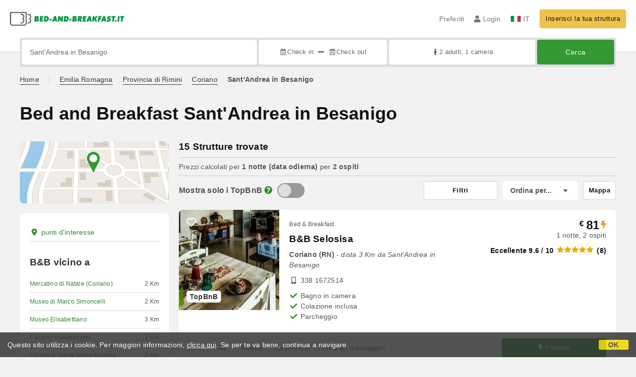

--- FILE ---
content_type: text/html;charset=UTF-8
request_url: https://www.bed-and-breakfast.it/it/coriano/frazione/sant-andrea-in-besanigo
body_size: 223491
content:


<!DOCTYPE html>
<html lang="it"><!-- InstanceBegin template="/Templates/generica-bbit.dwt.cfm" codeOutsideHTMLIsLocked="false" -->
<head>
<meta charset="windows-1252">
<meta name="viewport" content="width=device-width, initial-scale=1.0">

    <link rel="alternate" hreflang="it" href="https://www.bed-and-breakfast.it/it/coriano/frazione/sant-andrea-in-besanigo">
    <link rel="alternate" hreflang="en" href="https://www.bed-and-breakfast.it/en/coriano/hamlet/sant-andrea-in-besanigo">
    <link rel="alternate" hreflang="fr" href="https://www.bed-and-breakfast.it/fr/coriano/hameau/sant-andrea-in-besanigo">
    <link rel="alternate" hreflang="de" href="https://www.bed-and-breakfast.it/de/coriano/dorfchen/sant-andrea-in-besanigo">
    <link rel="alternate" hreflang="es" href="https://www.bed-and-breakfast.it/es/coriano/arrabal/sant-andrea-in-besanigo">
	<link rel="alternate" hreflang="x-default" href="https://www.bed-and-breakfast.it/en/coriano/hamlet/sant-andrea-in-besanigo">
    
<link rel="canonical" href="https://www.bed-and-breakfast.it/it/coriano/frazione/sant-andrea-in-besanigo"> 
<!-- InstanceBeginEditable name="doctitle" -->

	
	<title>Bed and Breakfast Sant'Andrea in Besanigo: Prenota senza commissioni</title>

	<meta property="og:site_name" content="Bed-and-breakfast.it">
	<meta property="og:title" content="Bed and Breakfast Sant'Andrea in Besanigo: Prenota senza commissioni">
	<meta property="og:type" content="article">

<!-- InstanceEndEditable -->

<!--Favicon-->
<link rel="apple-touch-icon" sizes="57x57" href="/apple-touch-icon-57x57.png?v=jwwM66Xggg">
<link rel="apple-touch-icon" sizes="60x60" href="/apple-touch-icon-60x60.png?v=jwwM66Xggg">
<link rel="apple-touch-icon" sizes="72x72" href="/apple-touch-icon-72x72.png?v=jwwM66Xggg">
<link rel="apple-touch-icon" sizes="76x76" href="/apple-touch-icon-76x76.png?v=jwwM66Xggg">
<link rel="apple-touch-icon" sizes="114x114" href="/apple-touch-icon-114x114.png?v=jwwM66Xggg">
<link rel="apple-touch-icon" sizes="120x120" href="/apple-touch-icon-120x120.png?v=jwwM66Xggg">
<link rel="apple-touch-icon" sizes="144x144" href="/apple-touch-icon-144x144.png?v=jwwM66Xggg">
<link rel="apple-touch-icon" sizes="152x152" href="/apple-touch-icon-152x152.png?v=jwwM66Xggg">
<link rel="apple-touch-icon" sizes="180x180" href="/apple-touch-icon-180x180.png?v=jwwM66Xggg">
<link rel="icon" type="image/png" href="/favicon-32x32.png?v=jwwM66Xggg" sizes="32x32">
<link rel="icon" type="image/png" href="/android-chrome-192x192.png?v=jwwM66Xggg" sizes="192x192">
<link rel="icon" type="image/png" href="/favicon-96x96.png?v=jwwM66Xggg" sizes="96x96">
<link rel="icon" type="image/png" href="/favicon-16x16.png?v=jwwM66Xggg" sizes="16x16">

<link rel="shortcut icon" href="/favicon.ico?v=jwwM66Xggg">
<meta name="apple-mobile-web-app-title" content="Bed and Breakfast">
<meta name="application-name" content="Bed and Breakfast">
<meta name="msapplication-TileColor" content="#393">
<meta name="msapplication-TileImage" content="/mstile-144x144.png?v=jwwM66Xggg">
<meta name="theme-color" content="#ffffff"> 

        
        <script>
            
            var varlinguaConfig = {
                lingua : "it",
                provenienza : "bbit"
            };
            
            
            var baseConfig = {
                globalVersion : 3
            };

            
            var vldConfig = {
                lingua : "it",
                extraOffset : true
            };
        
            
            var lgnConfig = {
                idsito : "bbit",
                lingua : "it",
                locale : "it_IT",
                initEmail : "",
                cookiePolicyOk : false, 
                urlRedirect : "/utenti/",
                urlRegister : "/it/register/user",
                linkArGestore : true,				
                fbAppId : "378693945515592",
                pinLoginEnabled : true,
                appleLoginEnabled : true,
                appleRedirectURI : "https://www.bed-and-breakfast.it/login",
                appleNonce : "D6C9E615-A2BE-3452-9624C9D3E684DBEB",
                googleLoginEnabled : true,
                ovModaleVersion : 3
            };
        
            
            var dpConf = {
                lingua : "it",
                colore : "green"
            };

            
            var myAutocompleteConf = {
                lingua : "it"
            };
        </script>

    
    
        

        
        <script>
            
            let jsClass = document.getElementsByTagName('html')[0].className;
            
            jsClass += jsClass.trim() === "" ? "js" : " js";
            document.getElementsByTagName('html')[0].className = jsClass;
        </script>	

        
        <script defer src="https://d117yjdt0789wg.cloudfront.net/CDN2/font-awesome/v5.15.4-free/js/all.min.js"></script>

        
        

        

        

        <link href="https://d117yjdt0789wg.cloudfront.net/CDN/grunt/base-global-v3.min.css?rfh=bb33351" rel="stylesheet" type="text/css">
        <script src="https://d117yjdt0789wg.cloudfront.net/CDN/grunt/base-global-v3.min.js?rfh=bb33351"></script>

            

    
    
            

        
        <link href="https://d117yjdt0789wg.cloudfront.net/CDN2/global/style.global-v3-override-bbit.min.css?rfh=bb33351" rel="stylesheet" type="text/css">

        
        <script src="https://d117yjdt0789wg.cloudfront.net/CDN/jquery-ui-1.12.1.custom/i18n/datepicker-it.min.js"></script>

        
        
        
        
            <script>
                $(document).ready(function(){
                    cookiePolicy_barra();
                });
            </script>
        

        
        
        

        <script>
            
            
                var utConfig = {
                    lingua : "it",
                    applicationEnvironment : "production",
                    isHttps : true,
                    isMobile : false
                };
            
            
            
            var rrpConfig = {
                
                
                tipoRrp : "lista",
                provenienza : "bbit",
                isFromApp : false,
                cookieId : "bbit543797359886839278it", 
                arGestore : 0, 
                arPm : 0, 
                utmSource : "",
                utmRoomId : 0,
                utmRateId : "",
                refId : "",
                
                
                
                    
                    hasUserLogin : true, 
                    
                    initCerca : {
                        safeCheckIn : "", 
                        safeCheckOut : "", 
                        camere : 1,
                        adulti : 2,
                        bambini : 0,
                        etaBambini : "",
                        animali : 0,
                        numeroPersone : 2,
                        numeroNotti : 1
                    },
                    
                    initFormRichiesta : {
                        autoStart : false,
                        isModal : true
                    },
                
            };

        </script>

        
        
        

        
                <script src="https://d117yjdt0789wg.cloudfront.net/CDN/grunt/cdn3-utility.min.js?rfh=bb33351"></script>
            
                <script src="https://d117yjdt0789wg.cloudfront.net/CDN/grunt/cdn3-utility-country-info.min.js?rfh=bb33351"></script>
            
            <link href="https://d117yjdt0789wg.cloudfront.net/CDN/grunt/rrp4.min.css?rfh=bb33351" rel="stylesheet" type="text/css">
            <script src="https://d117yjdt0789wg.cloudfront.net/CDN/grunt/rrp4-language-it.min.js?rfh=bb33351"></script>
            <script src="https://d117yjdt0789wg.cloudfront.net/CDN/grunt/rrp4-general.min.js?rfh=bb33351"></script>
            
                
                
                <script>
                    var sswConfig = {
                        arrayListaSlideshow : [{"idDiv":"slideshow_bbit51827","nomeBeb":"B&B Selosisa","foto":[{"width":1200.0,"height":900.0,"url":"https://dhqbz5vfue3y3.cloudfront.net/fotobbit/51827/4/z_20190520_094943306.jpg?rfh=1"},{"width":1200.0,"height":900.0,"url":"https://dhqbz5vfue3y3.cloudfront.net/fotobbit/51827/4/z_20190520_095029656.jpg?rfh=1"},{"width":1200.0,"height":900.0,"url":"https://dhqbz5vfue3y3.cloudfront.net/fotobbit/51827/4/z_20190520_095331186.jpg?rfh=1"},{"width":1200.0,"height":900.0,"url":"https://dhqbz5vfue3y3.cloudfront.net/fotobbit/51827/4/z_20190520_095504579.jpg?rfh=1"},{"width":1200.0,"height":900.0,"url":"https://dhqbz5vfue3y3.cloudfront.net/fotobbit/51827/4/z_20190520_095728313.jpg?rfh=1"},{"width":1200.0,"height":900.0,"url":"https://dhqbz5vfue3y3.cloudfront.net/fotobbit/51827/4/z_20190520_095947800.jpg?rfh=1"},{"width":900.0,"height":1200.0,"url":"https://dhqbz5vfue3y3.cloudfront.net/fotobbit/51827/4/z_20190520_100145413.jpg?rfh=1"},{"width":1200.0,"height":522.0,"url":"https://dhqbz5vfue3y3.cloudfront.net/fotobbit/51827/4/z_20190520_115645146.jpg?rfh=4"},{"width":1200.0,"height":900.0,"url":"https://dhqbz5vfue3y3.cloudfront.net/fotobbit/51827/4/z_20190529_095640866.jpg?rfh=1"},{"width":1200.0,"height":674.0,"url":"https://dhqbz5vfue3y3.cloudfront.net/fotobbit/51827/4/z_20190529_095815340.jpg?rfh=1"},{"width":1200.0,"height":674.0,"url":"https://dhqbz5vfue3y3.cloudfront.net/fotobbit/51827/4/z_20190529_095947551.jpg?rfh=1"},{"width":1200.0,"height":675.0,"url":"https://dhqbz5vfue3y3.cloudfront.net/fotobbit/51827/4/z_20190529_100131673.jpg?rfh=1"}],"defaultFotoUrl":"https://dhqbz5vfue3y3.cloudfront.net/fotobbit/51827/1/51827_medium.jpg?rfh=26344","defaultFotoH":400,"defaultFotoW":600},{"idDiv":"slideshow_bbit54562","nomeBeb":"Cà Bianca Ventisette","foto":[{"width":1200.0,"height":900.0,"url":"https://dhqbz5vfue3y3.cloudfront.net/fotobbit/54562/4/z_20210127_054746797.jpg?rfh=1"},{"width":900.0,"height":1200.0,"url":"https://dhqbz5vfue3y3.cloudfront.net/fotobbit/54562/4/z_20210127_054746930.jpg?rfh=1"},{"width":900.0,"height":1200.0,"url":"https://dhqbz5vfue3y3.cloudfront.net/fotobbit/54562/4/z_20210127_054747124.jpg?rfh=1"},{"width":1200.0,"height":900.0,"url":"https://dhqbz5vfue3y3.cloudfront.net/fotobbit/54562/4/z_20210127_05481197.jpg?rfh=1"},{"width":1200.0,"height":900.0,"url":"https://dhqbz5vfue3y3.cloudfront.net/fotobbit/54562/4/z_20210127_054904593.jpg?rfh=1"},{"width":900.0,"height":1200.0,"url":"https://dhqbz5vfue3y3.cloudfront.net/fotobbit/54562/4/z_20210127_054904718.jpg?rfh=1"},{"width":1200.0,"height":900.0,"url":"https://dhqbz5vfue3y3.cloudfront.net/fotobbit/54562/4/z_20210127_054905314.jpg?rfh=1"},{"width":900.0,"height":1200.0,"url":"https://dhqbz5vfue3y3.cloudfront.net/fotobbit/54562/4/z_20210127_054905320.jpg?rfh=1"},{"width":1200.0,"height":900.0,"url":"https://dhqbz5vfue3y3.cloudfront.net/fotobbit/54562/4/z_20210127_054905322.jpg?rfh=1"},{"width":1021.0,"height":1200.0,"url":"https://dhqbz5vfue3y3.cloudfront.net/fotobbit/54562/4/z_20210127_054905340.jpg?rfh=1"},{"width":899.0,"height":1200.0,"url":"https://dhqbz5vfue3y3.cloudfront.net/fotobbit/54562/4/z_20210127_054941912.jpg?rfh=1"},{"width":900.0,"height":1200.0,"url":"https://dhqbz5vfue3y3.cloudfront.net/fotobbit/54562/4/z_20210127_054941977.jpg?rfh=1"},{"width":900.0,"height":1200.0,"url":"https://dhqbz5vfue3y3.cloudfront.net/fotobbit/54562/4/z_20210127_054942440.jpg?rfh=1"},{"width":900.0,"height":1200.0,"url":"https://dhqbz5vfue3y3.cloudfront.net/fotobbit/54562/4/z_20210127_054942754.jpg?rfh=1"},{"width":1200.0,"height":900.0,"url":"https://dhqbz5vfue3y3.cloudfront.net/fotobbit/54562/4/z_20210127_054942755.jpg?rfh=1"},{"width":1200.0,"height":900.0,"url":"https://dhqbz5vfue3y3.cloudfront.net/fotobbit/54562/4/z_20210127_054942757.jpg?rfh=1"},{"width":900.0,"height":1200.0,"url":"https://dhqbz5vfue3y3.cloudfront.net/fotobbit/54562/4/z_20210127_054942822.jpg?rfh=1"}],"defaultFotoUrl":"https://dhqbz5vfue3y3.cloudfront.net/fotobbit/54562/1/54562_medium.jpg?rfh=39968","defaultFotoH":400,"defaultFotoW":600},{"idDiv":"slideshow_bbit58557","nomeBeb":"Cevedale11","foto":[{"width":1200.0,"height":800.0,"url":"https://dhqbz5vfue3y3.cloudfront.net/fotobbit/58557/4/z_20230204_044832189_8951709.jpg?rfh=1"},{"width":1200.0,"height":800.0,"url":"https://dhqbz5vfue3y3.cloudfront.net/fotobbit/58557/4/z_20230204_044832236_0986305.jpg?rfh=1"},{"width":1200.0,"height":800.0,"url":"https://dhqbz5vfue3y3.cloudfront.net/fotobbit/58557/4/z_20230204_044832294_3645609.jpg?rfh=1"},{"width":1200.0,"height":800.0,"url":"https://dhqbz5vfue3y3.cloudfront.net/fotobbit/58557/4/z_20230204_044832380_7768796.jpg?rfh=1"},{"width":1200.0,"height":800.0,"url":"https://dhqbz5vfue3y3.cloudfront.net/fotobbit/58557/4/z_20230204_044832477_4872644.jpg?rfh=1"},{"width":1200.0,"height":800.0,"url":"https://dhqbz5vfue3y3.cloudfront.net/fotobbit/58557/4/z_20230204_044832559_3641105.jpg?rfh=1"},{"width":1200.0,"height":800.0,"url":"https://dhqbz5vfue3y3.cloudfront.net/fotobbit/58557/4/z_20230204_044832621_2378977.jpg?rfh=1"},{"width":1200.0,"height":800.0,"url":"https://dhqbz5vfue3y3.cloudfront.net/fotobbit/58557/4/z_20230204_044832692_9968439.jpg?rfh=1"},{"width":1200.0,"height":800.0,"url":"https://dhqbz5vfue3y3.cloudfront.net/fotobbit/58557/4/z_20230204_044832788_9939409.jpg?rfh=1"},{"width":1200.0,"height":800.0,"url":"https://dhqbz5vfue3y3.cloudfront.net/fotobbit/58557/4/z_20230204_044832922_5959202.jpg?rfh=1"},{"width":1200.0,"height":800.0,"url":"https://dhqbz5vfue3y3.cloudfront.net/fotobbit/58557/4/z_20230204_044833196_8575418.jpg?rfh=1"},{"width":1200.0,"height":800.0,"url":"https://dhqbz5vfue3y3.cloudfront.net/fotobbit/58557/4/z_20230204_04483370_1498454.jpg?rfh=1"}],"defaultFotoUrl":"https://dhqbz5vfue3y3.cloudfront.net/fotobbit/58557/1/58557_medium.jpg?rfh=36863","defaultFotoH":400,"defaultFotoW":600},{"idDiv":"slideshow_bbit62172","nomeBeb":"B&B Verdeolivo","foto":[{"width":800.0,"height":1200.0,"url":"https://dhqbz5vfue3y3.cloudfront.net/fotobbit/62172/4/z_20240219_105514457_6486822.jpg?rfh=1"},{"width":1200.0,"height":800.0,"url":"https://dhqbz5vfue3y3.cloudfront.net/fotobbit/62172/4/z_20240330_054330293_9178756.jpg?rfh=1"},{"width":800.0,"height":1200.0,"url":"https://dhqbz5vfue3y3.cloudfront.net/fotobbit/62172/4/z_20240219_105527819_6923055.jpg?rfh=1"},{"width":768.0,"height":1024.0,"url":"https://dhqbz5vfue3y3.cloudfront.net/fotobbit/62172/4/z_20240219_110016690_5961160.jpg?rfh=1"},{"width":768.0,"height":1024.0,"url":"https://dhqbz5vfue3y3.cloudfront.net/fotobbit/62172/4/z_20240219_110033253_7114473.jpg?rfh=1"},{"width":800.0,"height":1200.0,"url":"https://dhqbz5vfue3y3.cloudfront.net/fotobbit/62172/4/z_20240221_033956249_0813969.jpg?rfh=1"},{"width":800.0,"height":1200.0,"url":"https://dhqbz5vfue3y3.cloudfront.net/fotobbit/62172/4/z_20240221_034019821_0539592.jpg?rfh=1"},{"width":800.0,"height":1200.0,"url":"https://dhqbz5vfue3y3.cloudfront.net/fotobbit/62172/4/z_20240330_054540396_2016879.jpg?rfh=1"},{"width":800.0,"height":1200.0,"url":"https://dhqbz5vfue3y3.cloudfront.net/fotobbit/62172/4/z_20240330_054540351_8968877.jpg?rfh=1"},{"width":800.0,"height":1200.0,"url":"https://dhqbz5vfue3y3.cloudfront.net/fotobbit/62172/4/z_20240330_055042529_6598740.jpg?rfh=1"},{"width":800.0,"height":1200.0,"url":"https://dhqbz5vfue3y3.cloudfront.net/fotobbit/62172/4/z_20240330_055042535_1592244.jpg?rfh=1"},{"width":800.0,"height":1200.0,"url":"https://dhqbz5vfue3y3.cloudfront.net/fotobbit/62172/4/z_20240330_055042592_0185865.jpg?rfh=1"},{"width":768.0,"height":1024.0,"url":"https://dhqbz5vfue3y3.cloudfront.net/fotobbit/62172/4/z_20240330_054329934_4125742.jpg?rfh=1"},{"width":800.0,"height":1200.0,"url":"https://dhqbz5vfue3y3.cloudfront.net/fotobbit/62172/4/z_20240330_054329934_6173075.jpg?rfh=1"},{"width":800.0,"height":1200.0,"url":"https://dhqbz5vfue3y3.cloudfront.net/fotobbit/62172/4/z_20240330_054330106_2330316.jpg?rfh=1"},{"width":800.0,"height":1200.0,"url":"https://dhqbz5vfue3y3.cloudfront.net/fotobbit/62172/4/z_20240330_054330293_0351182.jpg?rfh=1"},{"width":768.0,"height":1024.0,"url":"https://dhqbz5vfue3y3.cloudfront.net/fotobbit/62172/4/z_20240330_054330293_6530828.jpg?rfh=1"},{"width":768.0,"height":1024.0,"url":"https://dhqbz5vfue3y3.cloudfront.net/fotobbit/62172/4/z_20240330_054330293_9181945.jpg?rfh=1"},{"width":799.0,"height":1200.0,"url":"https://dhqbz5vfue3y3.cloudfront.net/fotobbit/62172/4/z_20240330_055252819_0616512.jpg?rfh=1"},{"width":800.0,"height":1200.0,"url":"https://dhqbz5vfue3y3.cloudfront.net/fotobbit/62172/4/z_20240330_055252932_6212896.jpg?rfh=1"},{"width":800.0,"height":1200.0,"url":"https://dhqbz5vfue3y3.cloudfront.net/fotobbit/62172/4/z_20240330_055252961_3841983.jpg?rfh=1"},{"width":1200.0,"height":800.0,"url":"https://dhqbz5vfue3y3.cloudfront.net/fotobbit/62172/4/z_20240330_055253136_4541531.jpg?rfh=1"},{"width":1200.0,"height":800.0,"url":"https://dhqbz5vfue3y3.cloudfront.net/fotobbit/62172/4/z_20240330_055253149_4761228.jpg?rfh=1"},{"width":1200.0,"height":800.0,"url":"https://dhqbz5vfue3y3.cloudfront.net/fotobbit/62172/4/z_20240330_055253316_6787614.jpg?rfh=1"},{"width":800.0,"height":1200.0,"url":"https://dhqbz5vfue3y3.cloudfront.net/fotobbit/62172/4/z_20240330_055253372_0835064.jpg?rfh=1"}],"defaultFotoUrl":"https://dhqbz5vfue3y3.cloudfront.net/fotobbit/62172/1/62172_medium.jpg?rfh=42098","defaultFotoH":400,"defaultFotoW":600},{"idDiv":"slideshow_bbit54220","nomeBeb":"Ca dei Gelsi B&B","foto":[{"width":1032.0,"height":774.0,"url":"https://dhqbz5vfue3y3.cloudfront.net/fotobbit/54220/4/z_20200901_012217561.jpg?rfh=2"},{"width":2000.0,"height":1500.0,"url":"https://dhqbz5vfue3y3.cloudfront.net/fotobbit/54220/4/z_20200901_01222997.jpg?rfh=3"},{"width":1200.0,"height":900.0,"url":"https://dhqbz5vfue3y3.cloudfront.net/fotobbit/54220/4/z_20200901_012238948.jpg?rfh=2"},{"width":2000.0,"height":1500.0,"url":"https://dhqbz5vfue3y3.cloudfront.net/fotobbit/54220/4/z_20200901_012248567.jpg?rfh=3"},{"width":1200.0,"height":900.0,"url":"https://dhqbz5vfue3y3.cloudfront.net/fotobbit/54220/4/z_20200901_012304883.jpg?rfh=2"},{"width":1200.0,"height":900.0,"url":"https://dhqbz5vfue3y3.cloudfront.net/fotobbit/54220/4/z_20200901_012314564.jpg?rfh=2"},{"width":2000.0,"height":1500.0,"url":"https://dhqbz5vfue3y3.cloudfront.net/fotobbit/54220/4/z_20200901_012327703.jpg?rfh=3"},{"width":1200.0,"height":900.0,"url":"https://dhqbz5vfue3y3.cloudfront.net/fotobbit/54220/4/z_20200901_012334854.jpg?rfh=2"},{"width":1200.0,"height":900.0,"url":"https://dhqbz5vfue3y3.cloudfront.net/fotobbit/54220/4/z_20200901_012351314.jpg?rfh=2"},{"width":750.0,"height":1000.0,"url":"https://dhqbz5vfue3y3.cloudfront.net/fotobbit/54220/4/z_20200901_012402336.jpg?rfh=2"},{"width":1200.0,"height":900.0,"url":"https://dhqbz5vfue3y3.cloudfront.net/fotobbit/54220/4/z_20200916_12413788.jpg?rfh=1"},{"width":900.0,"height":1200.0,"url":"https://dhqbz5vfue3y3.cloudfront.net/fotobbit/54220/4/z_20200930_123526752.jpg?rfh=1"},{"width":900.0,"height":1200.0,"url":"https://dhqbz5vfue3y3.cloudfront.net/fotobbit/54220/4/z_20200930_123556406.jpg?rfh=1"},{"width":900.0,"height":1200.0,"url":"https://dhqbz5vfue3y3.cloudfront.net/fotobbit/54220/4/z_20200930_123613607.jpg?rfh=1"},{"width":1200.0,"height":900.0,"url":"https://dhqbz5vfue3y3.cloudfront.net/fotobbit/54220/4/z_20200930_123708735.jpg?rfh=1"},{"width":1200.0,"height":900.0,"url":"https://dhqbz5vfue3y3.cloudfront.net/fotobbit/54220/4/z_20200930_124725885.jpg?rfh=1"},{"width":900.0,"height":1200.0,"url":"https://dhqbz5vfue3y3.cloudfront.net/fotobbit/54220/4/z_20200930_124844850.jpg?rfh=1"},{"width":900.0,"height":1200.0,"url":"https://dhqbz5vfue3y3.cloudfront.net/fotobbit/54220/4/z_20200930_125607750.jpg?rfh=1"},{"width":900.0,"height":1200.0,"url":"https://dhqbz5vfue3y3.cloudfront.net/fotobbit/54220/4/z_20201001_085725861.jpg?rfh=1"},{"width":900.0,"height":1200.0,"url":"https://dhqbz5vfue3y3.cloudfront.net/fotobbit/54220/4/z_20201001_085736861.jpg?rfh=1"},{"width":1200.0,"height":900.0,"url":"https://dhqbz5vfue3y3.cloudfront.net/fotobbit/54220/4/z_20201001_08575141.jpg?rfh=1"},{"width":900.0,"height":1200.0,"url":"https://dhqbz5vfue3y3.cloudfront.net/fotobbit/54220/4/z_20201001_085811741.jpg?rfh=1"},{"width":1200.0,"height":900.0,"url":"https://dhqbz5vfue3y3.cloudfront.net/fotobbit/54220/4/z_20201001_104333608.jpg?rfh=1"},{"width":1200.0,"height":899.0,"url":"https://dhqbz5vfue3y3.cloudfront.net/fotobbit/54220/4/z_20201001_104355343.jpg?rfh=1"},{"width":900.0,"height":1200.0,"url":"https://dhqbz5vfue3y3.cloudfront.net/fotobbit/54220/4/z_20201001_104502500.jpg?rfh=1"}],"defaultFotoUrl":"https://dhqbz5vfue3y3.cloudfront.net/fotobbit/54220/1/54220_medium.jpg?rfh=42000","defaultFotoH":400,"defaultFotoW":600},{"idDiv":"slideshow_bbit67811","nomeBeb":"ChaletSoleLuna","foto":[{"width":1999.0,"height":1125.0,"url":"https://dhqbz5vfue3y3.cloudfront.net/fotobbit/67811/4/z_20250723_010507789_2122417.jpg?rfh=1"},{"width":1999.0,"height":1125.0,"url":"https://dhqbz5vfue3y3.cloudfront.net/fotobbit/67811/4/z_20250723_010514740_4888987.jpg?rfh=1"},{"width":1999.0,"height":1125.0,"url":"https://dhqbz5vfue3y3.cloudfront.net/fotobbit/67811/4/z_20250723_010438570_2125231.jpg?rfh=3"},{"width":1999.0,"height":1125.0,"url":"https://dhqbz5vfue3y3.cloudfront.net/fotobbit/67811/4/z_20250723_010440174_3468597.jpg?rfh=1"},{"width":1999.0,"height":1125.0,"url":"https://dhqbz5vfue3y3.cloudfront.net/fotobbit/67811/4/z_20250723_01044381_0980336.jpg?rfh=1"},{"width":1999.0,"height":1125.0,"url":"https://dhqbz5vfue3y3.cloudfront.net/fotobbit/67811/4/z_20250723_010445127_5964106.jpg?rfh=1"},{"width":1999.0,"height":1125.0,"url":"https://dhqbz5vfue3y3.cloudfront.net/fotobbit/67811/4/z_20250723_010440465_8292316.jpg?rfh=1"},{"width":1125.0,"height":1999.0,"url":"https://dhqbz5vfue3y3.cloudfront.net/fotobbit/67811/4/z_20250723_010440929_8154210.jpg?rfh=1"},{"width":1999.0,"height":1125.0,"url":"https://dhqbz5vfue3y3.cloudfront.net/fotobbit/67811/4/z_20250723_010442327_5841099.jpg?rfh=1"},{"width":1999.0,"height":1125.0,"url":"https://dhqbz5vfue3y3.cloudfront.net/fotobbit/67811/4/z_20250723_010445897_4034486.jpg?rfh=1"},{"width":1999.0,"height":1125.0,"url":"https://dhqbz5vfue3y3.cloudfront.net/fotobbit/67811/4/z_20250723_010453745_5932149.jpg?rfh=1"},{"width":2000.0,"height":1500.0,"url":"https://dhqbz5vfue3y3.cloudfront.net/fotobbit/67811/4/z_20250723_010501342_5659912.jpg?rfh=1"},{"width":1499.0,"height":2000.0,"url":"https://dhqbz5vfue3y3.cloudfront.net/fotobbit/67811/4/z_20250723_010439860_8997269.jpg?rfh=1"},{"width":2000.0,"height":1500.0,"url":"https://dhqbz5vfue3y3.cloudfront.net/fotobbit/67811/4/z_20250723_010444655_3488032.jpg?rfh=1"},{"width":1499.0,"height":2000.0,"url":"https://dhqbz5vfue3y3.cloudfront.net/fotobbit/67811/4/z_20250723_010440271_7880986.jpg?rfh=1"},{"width":1499.0,"height":2000.0,"url":"https://dhqbz5vfue3y3.cloudfront.net/fotobbit/67811/4/z_20250723_010438455_4050073.jpg?rfh=5"},{"width":2000.0,"height":1500.0,"url":"https://dhqbz5vfue3y3.cloudfront.net/fotobbit/67811/4/z_20250723_010507961_5636337.jpg?rfh=1"},{"width":1499.0,"height":2000.0,"url":"https://dhqbz5vfue3y3.cloudfront.net/fotobbit/67811/4/z_20250723_010440849_2615058.jpg?rfh=1"},{"width":1999.0,"height":1125.0,"url":"https://dhqbz5vfue3y3.cloudfront.net/fotobbit/67811/4/z_20250723_010520906_1306256.jpg?rfh=1"},{"width":1999.0,"height":1125.0,"url":"https://dhqbz5vfue3y3.cloudfront.net/fotobbit/67811/4/z_20250723_010524365_5849662.jpg?rfh=1"},{"width":1999.0,"height":1125.0,"url":"https://dhqbz5vfue3y3.cloudfront.net/fotobbit/67811/4/z_20250723_010526170_8252871.jpg?rfh=1"},{"width":1999.0,"height":1125.0,"url":"https://dhqbz5vfue3y3.cloudfront.net/fotobbit/67811/4/z_20250723_010526177_2442179.jpg?rfh=1"},{"width":1999.0,"height":1125.0,"url":"https://dhqbz5vfue3y3.cloudfront.net/fotobbit/67811/4/z_20250723_010527441_8917373.jpg?rfh=1"},{"width":1999.0,"height":1125.0,"url":"https://dhqbz5vfue3y3.cloudfront.net/fotobbit/67811/4/z_20250723_010528460_8245718.jpg?rfh=1"},{"width":1200.0,"height":1600.0,"url":"https://dhqbz5vfue3y3.cloudfront.net/fotobbit/67811/4/z_20250723_010439150_3705912.jpg?rfh=1"}],"defaultFotoUrl":"https://dhqbz5vfue3y3.cloudfront.net/fotobbit/67811/1/67811_medium.jpg?rfh=9","defaultFotoH":400,"defaultFotoW":600},{"idDiv":"slideshow_bbit55572","nomeBeb":"Arcioun Suite","foto":[{"width":1200.0,"height":900.0,"url":"https://dhqbz5vfue3y3.cloudfront.net/fotobbit/55572/4/z_20220723_011947518_272953.jpg?rfh=1"},{"width":1200.0,"height":900.0,"url":"https://dhqbz5vfue3y3.cloudfront.net/fotobbit/55572/4/z_20220723_011959710_688482.jpg?rfh=1"},{"width":1200.0,"height":900.0,"url":"https://dhqbz5vfue3y3.cloudfront.net/fotobbit/55572/4/z_20220723_012010514_660271.jpg?rfh=1"},{"width":1200.0,"height":677.0,"url":"https://dhqbz5vfue3y3.cloudfront.net/fotobbit/55572/4/z_20220723_012020861_398604.jpg?rfh=1"},{"width":1200.0,"height":900.0,"url":"https://dhqbz5vfue3y3.cloudfront.net/fotobbit/55572/4/z_20220723_012043347_16099.jpg?rfh=1"},{"width":1200.0,"height":900.0,"url":"https://dhqbz5vfue3y3.cloudfront.net/fotobbit/55572/4/z_20220723_012058187_62018.jpg?rfh=1"},{"width":1200.0,"height":900.0,"url":"https://dhqbz5vfue3y3.cloudfront.net/fotobbit/55572/4/z_20220723_012112114_937858.jpg?rfh=1"},{"width":1200.0,"height":900.0,"url":"https://dhqbz5vfue3y3.cloudfront.net/fotobbit/55572/4/z_20220723_012112163_938038.jpg?rfh=1"},{"width":1200.0,"height":800.0,"url":"https://dhqbz5vfue3y3.cloudfront.net/fotobbit/55572/4/z_20220723_012119409_940729.jpg?rfh=1"},{"width":1200.0,"height":800.0,"url":"https://dhqbz5vfue3y3.cloudfront.net/fotobbit/55572/4/z_20220723_012130557_181978.jpg?rfh=1"},{"width":800.0,"height":510.0,"url":"https://dhqbz5vfue3y3.cloudfront.net/fotobbit/55572/4/z_20220723_012207724_375442.jpg?rfh=1"},{"width":1200.0,"height":800.0,"url":"https://dhqbz5vfue3y3.cloudfront.net/fotobbit/55572/4/z_20220723_012232578_102315.jpg?rfh=1"},{"width":1200.0,"height":900.0,"url":"https://dhqbz5vfue3y3.cloudfront.net/fotobbit/55572/4/z_20220723_012313167_266388.jpg?rfh=1"},{"width":1200.0,"height":900.0,"url":"https://dhqbz5vfue3y3.cloudfront.net/fotobbit/55572/4/z_20220723_012313202_283409.jpg?rfh=1"},{"width":1200.0,"height":900.0,"url":"https://dhqbz5vfue3y3.cloudfront.net/fotobbit/55572/4/z_20220723_012313262_279467.jpg?rfh=1"},{"width":1200.0,"height":679.0,"url":"https://dhqbz5vfue3y3.cloudfront.net/fotobbit/55572/4/z_20220723_012417977_796155.jpg?rfh=1"},{"width":1200.0,"height":900.0,"url":"https://dhqbz5vfue3y3.cloudfront.net/fotobbit/55572/4/z_20220723_121020752_85426.jpg?rfh=1"},{"width":1200.0,"height":900.0,"url":"https://dhqbz5vfue3y3.cloudfront.net/fotobbit/55572/4/z_20220723_121032691_209772.jpg?rfh=1"}],"defaultFotoUrl":"https://dhqbz5vfue3y3.cloudfront.net/fotobbit/55572/1/55572_medium.jpg?rfh=83485","defaultFotoH":400,"defaultFotoW":600},{"idDiv":"slideshow_bbit23423","nomeBeb":"Riccione Beach Hotel B&B","foto":[{"width":416.0,"height":463.0,"url":"https://dhqbz5vfue3y3.cloudfront.net/fotobbit/23423/4/z_20230929_122434793_2214366.jpg?rfh=2"},{"width":739.0,"height":450.0,"url":"https://dhqbz5vfue3y3.cloudfront.net/fotobbit/23423/4/z_20230929_122435397_2949576.jpg?rfh=2"},{"width":2000.0,"height":1333.0,"url":"https://dhqbz5vfue3y3.cloudfront.net/fotobbit/23423/4/z_20230929_122435261_8191046.jpg?rfh=2"},{"width":2000.0,"height":1182.0,"url":"https://dhqbz5vfue3y3.cloudfront.net/fotobbit/23423/4/z_20230929_122431110_9314153.jpg?rfh=2"},{"width":769.0,"height":483.0,"url":"https://dhqbz5vfue3y3.cloudfront.net/fotobbit/23423/4/z_20230929_122434956_9089522.jpg?rfh=2"},{"width":1358.0,"height":2000.0,"url":"https://dhqbz5vfue3y3.cloudfront.net/fotobbit/23423/4/z_20230929_122431143_9811297.jpg?rfh=2"},{"width":1200.0,"height":666.0,"url":"https://dhqbz5vfue3y3.cloudfront.net/fotobbit/23423/4/z_20230929_122432219_9609948.jpg?rfh=1"},{"width":1200.0,"height":675.0,"url":"https://dhqbz5vfue3y3.cloudfront.net/fotobbit/23423/4/z_20230929_122432443_0129445.jpg?rfh=1"},{"width":1200.0,"height":675.0,"url":"https://dhqbz5vfue3y3.cloudfront.net/fotobbit/23423/4/z_20230929_122432906_2590929.jpg?rfh=1"},{"width":1200.0,"height":666.0,"url":"https://dhqbz5vfue3y3.cloudfront.net/fotobbit/23423/4/z_20230929_122433398_4423505.jpg?rfh=1"},{"width":1653.0,"height":2000.0,"url":"https://dhqbz5vfue3y3.cloudfront.net/fotobbit/23423/4/z_20230929_122433552_9067377.jpg?rfh=2"},{"width":591.0,"height":596.0,"url":"https://dhqbz5vfue3y3.cloudfront.net/fotobbit/23423/4/z_20230929_122434167_2976509.jpg?rfh=2"},{"width":1200.0,"height":666.0,"url":"https://dhqbz5vfue3y3.cloudfront.net/fotobbit/23423/4/z_20230929_122434207_9661995.jpg?rfh=1"},{"width":1200.0,"height":900.0,"url":"https://dhqbz5vfue3y3.cloudfront.net/fotobbit/23423/4/z_20230929_122435377_9265794.jpg?rfh=1"},{"width":1200.0,"height":675.0,"url":"https://dhqbz5vfue3y3.cloudfront.net/fotobbit/23423/4/z_20230929_122434217_9877110.jpg?rfh=1"},{"width":1094.0,"height":1200.0,"url":"https://dhqbz5vfue3y3.cloudfront.net/fotobbit/23423/4/z_20230929_122435475_2558964.jpg?rfh=1"},{"width":1200.0,"height":778.0,"url":"https://dhqbz5vfue3y3.cloudfront.net/fotobbit/23423/4/z_20230929_12243591_2058005.jpg?rfh=1"}],"defaultFotoUrl":"https://dhqbz5vfue3y3.cloudfront.net/fotobbit/23423/1/23423_medium.jpg?rfh=2","defaultFotoH":400,"defaultFotoW":600},{"idDiv":"slideshow_bbit57017","nomeBeb":"Hotel Lugano","foto":[{"width":1200.0,"height":771.0,"url":"https://dhqbz5vfue3y3.cloudfront.net/fotobbit/57017/4/z_20220429_095444938_986237.jpg?rfh=1"},{"width":1200.0,"height":796.0,"url":"https://dhqbz5vfue3y3.cloudfront.net/fotobbit/57017/4/z_20220428_070848280_581116.jpg?rfh=2"},{"width":796.0,"height":1200.0,"url":"https://dhqbz5vfue3y3.cloudfront.net/fotobbit/57017/4/z_20220428_070848381_500135.jpg?rfh=2"},{"width":1200.0,"height":796.0,"url":"https://dhqbz5vfue3y3.cloudfront.net/fotobbit/57017/4/z_20220428_070848411_500583.jpg?rfh=2"},{"width":1200.0,"height":796.0,"url":"https://dhqbz5vfue3y3.cloudfront.net/fotobbit/57017/4/z_20220428_070848413_519663.jpg?rfh=2"},{"width":1200.0,"height":796.0,"url":"https://dhqbz5vfue3y3.cloudfront.net/fotobbit/57017/4/z_20220428_070848461_517603.jpg?rfh=2"},{"width":796.0,"height":1200.0,"url":"https://dhqbz5vfue3y3.cloudfront.net/fotobbit/57017/4/z_20220428_070848475_519932.jpg?rfh=2"},{"width":1200.0,"height":796.0,"url":"https://dhqbz5vfue3y3.cloudfront.net/fotobbit/57017/4/z_20220428_070848489_515005.jpg?rfh=2"},{"width":796.0,"height":1200.0,"url":"https://dhqbz5vfue3y3.cloudfront.net/fotobbit/57017/4/z_20220428_070848536_531309.jpg?rfh=2"},{"width":1200.0,"height":458.0,"url":"https://dhqbz5vfue3y3.cloudfront.net/fotobbit/57017/4/z_20220428_070848547_533101.jpg?rfh=1"},{"width":1200.0,"height":805.0,"url":"https://dhqbz5vfue3y3.cloudfront.net/fotobbit/57017/4/z_20220428_070848622_530234.jpg?rfh=1"},{"width":1200.0,"height":863.0,"url":"https://dhqbz5vfue3y3.cloudfront.net/fotobbit/57017/4/z_20220429_095515471_583000.jpg?rfh=1"},{"width":1200.0,"height":800.0,"url":"https://dhqbz5vfue3y3.cloudfront.net/fotobbit/57017/4/z_20220429_095515636_611934.jpg?rfh=1"},{"width":1200.0,"height":800.0,"url":"https://dhqbz5vfue3y3.cloudfront.net/fotobbit/57017/4/z_20220429_095515855_614711.jpg?rfh=1"},{"width":800.0,"height":1200.0,"url":"https://dhqbz5vfue3y3.cloudfront.net/fotobbit/57017/4/z_20220429_095516196_539015.jpg?rfh=1"}],"defaultFotoUrl":"https://dhqbz5vfue3y3.cloudfront.net/fotobbit/57017/1/57017_medium.jpg?rfh=2","defaultFotoH":400,"defaultFotoW":600},{"idDiv":"slideshow_bbit59166","nomeBeb":"Hotel Levante","foto":[{"width":2000.0,"height":1500.0,"url":"https://dhqbz5vfue3y3.cloudfront.net/fotobbit/59166/4/z_20250403_095413533_9024189.jpg?rfh=1"},{"width":2000.0,"height":1500.0,"url":"https://dhqbz5vfue3y3.cloudfront.net/fotobbit/59166/4/z_20250403_095411140_4146118.jpg?rfh=1"},{"width":2000.0,"height":1500.0,"url":"https://dhqbz5vfue3y3.cloudfront.net/fotobbit/59166/4/z_20250403_095412866_4077008.jpg?rfh=1"},{"width":2000.0,"height":1500.0,"url":"https://dhqbz5vfue3y3.cloudfront.net/fotobbit/59166/4/z_20250403_095411900_7759426.jpg?rfh=1"},{"width":2000.0,"height":1500.0,"url":"https://dhqbz5vfue3y3.cloudfront.net/fotobbit/59166/4/z_20250403_095412385_4685914.jpg?rfh=1"},{"width":1152.0,"height":1536.0,"url":"https://dhqbz5vfue3y3.cloudfront.net/fotobbit/59166/4/z_20250403_09540968_4178980.jpg?rfh=1"},{"width":1152.0,"height":1536.0,"url":"https://dhqbz5vfue3y3.cloudfront.net/fotobbit/59166/4/z_20250403_095410475_0735053.jpg?rfh=1"},{"width":2000.0,"height":1500.0,"url":"https://dhqbz5vfue3y3.cloudfront.net/fotobbit/59166/4/z_20250403_09541255_4209052.jpg?rfh=1"},{"width":1536.0,"height":1536.0,"url":"https://dhqbz5vfue3y3.cloudfront.net/fotobbit/59166/4/z_20250403_095413165_6634606.jpg?rfh=1"},{"width":1536.0,"height":1536.0,"url":"https://dhqbz5vfue3y3.cloudfront.net/fotobbit/59166/4/z_20250403_095413373_5888848.jpg?rfh=1"},{"width":2000.0,"height":1500.0,"url":"https://dhqbz5vfue3y3.cloudfront.net/fotobbit/59166/4/z_20250403_095413543_3668099.jpg?rfh=1"},{"width":2000.0,"height":1500.0,"url":"https://dhqbz5vfue3y3.cloudfront.net/fotobbit/59166/4/z_20250403_095413552_5243598.jpg?rfh=1"},{"width":2000.0,"height":1500.0,"url":"https://dhqbz5vfue3y3.cloudfront.net/fotobbit/59166/4/z_20250403_095413604_4085874.jpg?rfh=1"}],"defaultFotoUrl":"https://dhqbz5vfue3y3.cloudfront.net/fotobbit/59166/1/59166_medium.jpg?rfh=7232","defaultFotoH":400,"defaultFotoW":600},{"idDiv":"slideshow_bbit57472","nomeBeb":"Le Sabbie B&B","foto":[{"width":2000.0,"height":1333.0,"url":"https://dhqbz5vfue3y3.cloudfront.net/fotobbit/57472/4/z_20220626_05592636_360054.jpg?rfh=2"},{"width":2000.0,"height":1500.0,"url":"https://dhqbz5vfue3y3.cloudfront.net/fotobbit/57472/4/z_20220626_06045917_59706.jpg?rfh=2"},{"width":2000.0,"height":1500.0,"url":"https://dhqbz5vfue3y3.cloudfront.net/fotobbit/57472/4/z_20260121_050115561_6228106.jpg?rfh=1"},{"width":2000.0,"height":1333.0,"url":"https://dhqbz5vfue3y3.cloudfront.net/fotobbit/57472/4/z_20260121_050500157_8507252.jpg?rfh=1"},{"width":2000.0,"height":1500.0,"url":"https://dhqbz5vfue3y3.cloudfront.net/fotobbit/57472/4/z_20260121_052102411_9745472.jpg?rfh=1"},{"width":2000.0,"height":1333.0,"url":"https://dhqbz5vfue3y3.cloudfront.net/fotobbit/57472/4/z_20260121_051756938_9321620.jpg?rfh=1"},{"width":2000.0,"height":1333.0,"url":"https://dhqbz5vfue3y3.cloudfront.net/fotobbit/57472/4/z_20260121_050605156_7289877.jpg?rfh=1"},{"width":2000.0,"height":1333.0,"url":"https://dhqbz5vfue3y3.cloudfront.net/fotobbit/57472/4/z_20260121_050932469_5147367.jpg?rfh=1"},{"width":2000.0,"height":1333.0,"url":"https://dhqbz5vfue3y3.cloudfront.net/fotobbit/57472/4/z_20260121_051121764_3996215.jpg?rfh=1"},{"width":1200.0,"height":800.0,"url":"https://dhqbz5vfue3y3.cloudfront.net/fotobbit/57472/4/z_20220626_060544806_924682.jpg?rfh=1"},{"width":1200.0,"height":800.0,"url":"https://dhqbz5vfue3y3.cloudfront.net/fotobbit/57472/4/z_20220626_061146546_688874.jpg?rfh=1"},{"width":1200.0,"height":800.0,"url":"https://dhqbz5vfue3y3.cloudfront.net/fotobbit/57472/4/z_20220626_061451641_31186.jpg?rfh=1"},{"width":2000.0,"height":1333.0,"url":"https://dhqbz5vfue3y3.cloudfront.net/fotobbit/57472/4/z_20260121_054448213_0941570.jpg?rfh=1"},{"width":2000.0,"height":1333.0,"url":"https://dhqbz5vfue3y3.cloudfront.net/fotobbit/57472/4/z_20260121_054448356_5403690.jpg?rfh=1"},{"width":1200.0,"height":800.0,"url":"https://dhqbz5vfue3y3.cloudfront.net/fotobbit/57472/4/z_20220626_060910247_164419.jpg?rfh=1"},{"width":1333.0,"height":2000.0,"url":"https://dhqbz5vfue3y3.cloudfront.net/fotobbit/57472/4/z_20260121_054917624_1397394.jpg?rfh=1"},{"width":1333.0,"height":2000.0,"url":"https://dhqbz5vfue3y3.cloudfront.net/fotobbit/57472/4/z_20260121_054917681_4687485.jpg?rfh=1"},{"width":2000.0,"height":1333.0,"url":"https://dhqbz5vfue3y3.cloudfront.net/fotobbit/57472/4/z_20260121_051400365_3630469.jpg?rfh=1"}],"defaultFotoUrl":"https://dhqbz5vfue3y3.cloudfront.net/fotobbit/57472/1/57472_medium.jpg?rfh=69359","defaultFotoH":400,"defaultFotoW":600},{"idDiv":"slideshow_bbit32563","nomeBeb":"La Casa nella Prateria","foto":[{"width":1200.0,"height":583.0,"url":"https://dhqbz5vfue3y3.cloudfront.net/fotobbit/32563/4/z_20220318_050557741_73346.jpg?rfh=5"},{"width":1200.0,"height":360.0,"url":"https://dhqbz5vfue3y3.cloudfront.net/fotobbit/32563/4/z_20220318_05055612_52268.jpg?rfh=1"},{"width":1200.0,"height":900.0,"url":"https://dhqbz5vfue3y3.cloudfront.net/fotobbit/32563/4/z_20220318_050557758_73162.jpg?rfh=1"},{"width":900.0,"height":1200.0,"url":"https://dhqbz5vfue3y3.cloudfront.net/fotobbit/32563/4/z_20220318_050556995_42896.jpg?rfh=2"},{"width":1200.0,"height":583.0,"url":"https://dhqbz5vfue3y3.cloudfront.net/fotobbit/32563/4/z_20220318_050557885_74484.jpg?rfh=2"},{"width":1200.0,"height":583.0,"url":"https://dhqbz5vfue3y3.cloudfront.net/fotobbit/32563/4/z_20220318_050557812_75097.jpg?rfh=2"},{"width":900.0,"height":1200.0,"url":"https://dhqbz5vfue3y3.cloudfront.net/fotobbit/32563/4/z_20220318_050554899_68122.jpg?rfh=2"},{"width":583.0,"height":1200.0,"url":"https://dhqbz5vfue3y3.cloudfront.net/fotobbit/32563/4/z_20220318_05055557_69053.jpg?rfh=2"},{"width":940.0,"height":1089.0,"url":"https://dhqbz5vfue3y3.cloudfront.net/fotobbit/32563/4/z_20220318_050555658_57691.jpg?rfh=3"},{"width":1200.0,"height":800.0,"url":"https://dhqbz5vfue3y3.cloudfront.net/fotobbit/32563/4/z_20240207_091132623_4544974.jpg?rfh=1"},{"width":1200.0,"height":800.0,"url":"https://dhqbz5vfue3y3.cloudfront.net/fotobbit/32563/4/z_20220318_050555893_51185.jpg?rfh=3"},{"width":1200.0,"height":800.0,"url":"https://dhqbz5vfue3y3.cloudfront.net/fotobbit/32563/4/z_20220318_050556667_48064.jpg?rfh=3"},{"width":1200.0,"height":799.0,"url":"https://dhqbz5vfue3y3.cloudfront.net/fotobbit/32563/4/z_20220318_05055610_52579.jpg?rfh=2"},{"width":1200.0,"height":800.0,"url":"https://dhqbz5vfue3y3.cloudfront.net/fotobbit/32563/4/z_20220318_050556436_47244.jpg?rfh=2"},{"width":1200.0,"height":900.0,"url":"https://dhqbz5vfue3y3.cloudfront.net/fotobbit/32563/4/z_20220318_050556863_49696.jpg?rfh=2"},{"width":1200.0,"height":800.0,"url":"https://dhqbz5vfue3y3.cloudfront.net/fotobbit/32563/4/z_20220318_050557142_43541.jpg?rfh=2"},{"width":1200.0,"height":800.0,"url":"https://dhqbz5vfue3y3.cloudfront.net/fotobbit/32563/4/z_20220318_050932684_15490.jpg?rfh=2"},{"width":1200.0,"height":1200.0,"url":"https://dhqbz5vfue3y3.cloudfront.net/fotobbit/32563/4/z_20220318_050932779_16437.jpg?rfh=4"},{"width":900.0,"height":1200.0,"url":"https://dhqbz5vfue3y3.cloudfront.net/fotobbit/32563/4/z_20220318_050557578_72621.jpg?rfh=4"},{"width":1200.0,"height":800.0,"url":"https://dhqbz5vfue3y3.cloudfront.net/fotobbit/32563/4/z_20220318_050932714_17225.jpg?rfh=2"},{"width":900.0,"height":1200.0,"url":"https://dhqbz5vfue3y3.cloudfront.net/fotobbit/32563/4/z_20220318_050932830_18356.jpg?rfh=2"},{"width":1080.0,"height":1080.0,"url":"https://dhqbz5vfue3y3.cloudfront.net/fotobbit/32563/4/z_20220318_050933128_11874.jpg?rfh=1"},{"width":1080.0,"height":1080.0,"url":"https://dhqbz5vfue3y3.cloudfront.net/fotobbit/32563/4/z_20220318_050933156_11707.jpg?rfh=1"},{"width":1200.0,"height":1200.0,"url":"https://dhqbz5vfue3y3.cloudfront.net/fotobbit/32563/4/z_20220318_050933223_13125.jpg?rfh=1"},{"width":1200.0,"height":1200.0,"url":"https://dhqbz5vfue3y3.cloudfront.net/fotobbit/32563/4/z_20220318_050933125_11994.jpg?rfh=4"},{"width":1200.0,"height":1200.0,"url":"https://dhqbz5vfue3y3.cloudfront.net/fotobbit/32563/4/z_20220318_050556446_47045.jpg?rfh=2"},{"width":1200.0,"height":1200.0,"url":"https://dhqbz5vfue3y3.cloudfront.net/fotobbit/32563/4/z_20220318_050557848_74723.jpg?rfh=3"}],"defaultFotoUrl":"https://dhqbz5vfue3y3.cloudfront.net/fotobbit/32563/1/32563_medium.jpg?rfh=2","defaultFotoH":400,"defaultFotoW":600},{"idDiv":"slideshow_bbit52432","nomeBeb":"Villa Montreux","foto":[{"width":1200.0,"height":870.0,"url":"https://dhqbz5vfue3y3.cloudfront.net/fotobbit/52432/4/z_20240313_101405370_5937727.jpg?rfh=1"},{"width":1200.0,"height":840.0,"url":"https://dhqbz5vfue3y3.cloudfront.net/fotobbit/52432/4/z_20240313_101401922_9868625.jpg?rfh=1"},{"width":1200.0,"height":900.0,"url":"https://dhqbz5vfue3y3.cloudfront.net/fotobbit/52432/4/z_20240313_101400911_7378266.jpg?rfh=1"},{"width":1200.0,"height":900.0,"url":"https://dhqbz5vfue3y3.cloudfront.net/fotobbit/52432/4/z_20240313_101401592_2839194.jpg?rfh=1"},{"width":800.0,"height":1200.0,"url":"https://dhqbz5vfue3y3.cloudfront.net/fotobbit/52432/4/z_20240313_101401637_8624324.jpg?rfh=1"},{"width":1200.0,"height":813.0,"url":"https://dhqbz5vfue3y3.cloudfront.net/fotobbit/52432/4/z_20240313_101401658_8882885.jpg?rfh=1"},{"width":900.0,"height":1200.0,"url":"https://dhqbz5vfue3y3.cloudfront.net/fotobbit/52432/4/z_20240313_101401709_7206226.jpg?rfh=1"},{"width":1200.0,"height":799.0,"url":"https://dhqbz5vfue3y3.cloudfront.net/fotobbit/52432/4/z_20240313_101402987_1189841.jpg?rfh=1"},{"width":1200.0,"height":835.0,"url":"https://dhqbz5vfue3y3.cloudfront.net/fotobbit/52432/4/z_20240313_101403504_6895523.jpg?rfh=1"},{"width":767.0,"height":1200.0,"url":"https://dhqbz5vfue3y3.cloudfront.net/fotobbit/52432/4/z_20240313_101403506_9524017.jpg?rfh=1"},{"width":1200.0,"height":813.0,"url":"https://dhqbz5vfue3y3.cloudfront.net/fotobbit/52432/4/z_20240313_101403525_7103791.jpg?rfh=1"},{"width":1200.0,"height":795.0,"url":"https://dhqbz5vfue3y3.cloudfront.net/fotobbit/52432/4/z_20240313_101403532_7951903.jpg?rfh=1"},{"width":1200.0,"height":785.0,"url":"https://dhqbz5vfue3y3.cloudfront.net/fotobbit/52432/4/z_20240313_10140373_5039582.jpg?rfh=1"},{"width":1200.0,"height":861.0,"url":"https://dhqbz5vfue3y3.cloudfront.net/fotobbit/52432/4/z_20240313_101403810_3182812.jpg?rfh=1"},{"width":1200.0,"height":785.0,"url":"https://dhqbz5vfue3y3.cloudfront.net/fotobbit/52432/4/z_20240313_10140392_4716378.jpg?rfh=1"},{"width":1200.0,"height":799.0,"url":"https://dhqbz5vfue3y3.cloudfront.net/fotobbit/52432/4/z_20240313_101404226_8050701.jpg?rfh=1"},{"width":1200.0,"height":792.0,"url":"https://dhqbz5vfue3y3.cloudfront.net/fotobbit/52432/4/z_20240313_101404499_9097623.jpg?rfh=1"},{"width":900.0,"height":1200.0,"url":"https://dhqbz5vfue3y3.cloudfront.net/fotobbit/52432/4/z_20240313_101404531_9423160.jpg?rfh=1"},{"width":1200.0,"height":799.0,"url":"https://dhqbz5vfue3y3.cloudfront.net/fotobbit/52432/4/z_20240313_101404539_8769665.jpg?rfh=1"},{"width":799.0,"height":1200.0,"url":"https://dhqbz5vfue3y3.cloudfront.net/fotobbit/52432/4/z_20240313_101404650_5174443.jpg?rfh=1"},{"width":772.0,"height":1200.0,"url":"https://dhqbz5vfue3y3.cloudfront.net/fotobbit/52432/4/z_20240313_101404658_2435634.jpg?rfh=1"},{"width":1200.0,"height":800.0,"url":"https://dhqbz5vfue3y3.cloudfront.net/fotobbit/52432/4/z_20240313_101404897_0927272.jpg?rfh=1"},{"width":1200.0,"height":800.0,"url":"https://dhqbz5vfue3y3.cloudfront.net/fotobbit/52432/4/z_20240313_101404983_8351152.jpg?rfh=1"},{"width":1200.0,"height":800.0,"url":"https://dhqbz5vfue3y3.cloudfront.net/fotobbit/52432/4/z_20240313_101404993_6390589.jpg?rfh=1"},{"width":1200.0,"height":800.0,"url":"https://dhqbz5vfue3y3.cloudfront.net/fotobbit/52432/4/z_20240313_101405245_4017983.jpg?rfh=1"},{"width":1200.0,"height":800.0,"url":"https://dhqbz5vfue3y3.cloudfront.net/fotobbit/52432/4/z_20240313_101405278_3688233.jpg?rfh=1"}],"defaultFotoUrl":"https://dhqbz5vfue3y3.cloudfront.net/fotobbit/52432/1/52432_medium.jpg?rfh=50382","defaultFotoH":400,"defaultFotoW":600},{"idDiv":"slideshow_bbit68285","nomeBeb":"La Dolce Villa","foto":[{"width":1500.0,"height":2000.0,"url":"https://dhqbz5vfue3y3.cloudfront.net/fotobbit/68285/4/z_20250915_052215313_3722302.jpg?rfh=4"},{"width":1920.0,"height":1080.0,"url":"https://dhqbz5vfue3y3.cloudfront.net/fotobbit/68285/4/z_20250915_052215358_1263765.jpg?rfh=1"},{"width":1920.0,"height":1280.0,"url":"https://dhqbz5vfue3y3.cloudfront.net/fotobbit/68285/4/z_20250915_052215459_9930238.jpg?rfh=1"},{"width":1920.0,"height":1280.0,"url":"https://dhqbz5vfue3y3.cloudfront.net/fotobbit/68285/4/z_20250915_052215466_9874999.jpg?rfh=1"},{"width":1920.0,"height":1280.0,"url":"https://dhqbz5vfue3y3.cloudfront.net/fotobbit/68285/4/z_20250915_052215488_0690878.jpg?rfh=1"},{"width":1920.0,"height":1280.0,"url":"https://dhqbz5vfue3y3.cloudfront.net/fotobbit/68285/4/z_20250915_052215544_0549616.jpg?rfh=1"},{"width":1920.0,"height":1280.0,"url":"https://dhqbz5vfue3y3.cloudfront.net/fotobbit/68285/4/z_20250915_052215556_8771874.jpg?rfh=1"},{"width":1500.0,"height":2000.0,"url":"https://dhqbz5vfue3y3.cloudfront.net/fotobbit/68285/4/z_20250915_052215650_3202741.jpg?rfh=2"},{"width":1500.0,"height":2000.0,"url":"https://dhqbz5vfue3y3.cloudfront.net/fotobbit/68285/4/z_20250915_05221577_7844106.jpg?rfh=2"},{"width":1920.0,"height":1280.0,"url":"https://dhqbz5vfue3y3.cloudfront.net/fotobbit/68285/4/z_20250915_0522158_2870589.jpg?rfh=1"},{"width":1500.0,"height":1999.0,"url":"https://dhqbz5vfue3y3.cloudfront.net/fotobbit/68285/4/z_20250915_052530693_7718535.jpg?rfh=1"},{"width":1920.0,"height":1280.0,"url":"https://dhqbz5vfue3y3.cloudfront.net/fotobbit/68285/4/z_20250915_052530704_0230799.jpg?rfh=4"},{"width":1500.0,"height":2000.0,"url":"https://dhqbz5vfue3y3.cloudfront.net/fotobbit/68285/4/z_20250915_053750227_0416769.jpg?rfh=1"},{"width":1179.0,"height":1574.0,"url":"https://dhqbz5vfue3y3.cloudfront.net/fotobbit/68285/4/z_20250915_053750598_4868407.jpg?rfh=5"},{"width":1920.0,"height":1280.0,"url":"https://dhqbz5vfue3y3.cloudfront.net/fotobbit/68285/4/z_20250915_053750616_4437752.jpg?rfh=3"},{"width":1500.0,"height":2000.0,"url":"https://dhqbz5vfue3y3.cloudfront.net/fotobbit/68285/4/z_20250915_053750653_1200824.jpg?rfh=2"},{"width":1920.0,"height":1280.0,"url":"https://dhqbz5vfue3y3.cloudfront.net/fotobbit/68285/4/z_20250915_053750677_7234511.jpg?rfh=2"},{"width":1500.0,"height":2000.0,"url":"https://dhqbz5vfue3y3.cloudfront.net/fotobbit/68285/4/z_20250915_053750720_6155847.jpg?rfh=1"},{"width":2000.0,"height":1846.0,"url":"https://dhqbz5vfue3y3.cloudfront.net/fotobbit/68285/4/z_20250915_053750749_5610436.jpg?rfh=1"},{"width":1920.0,"height":1280.0,"url":"https://dhqbz5vfue3y3.cloudfront.net/fotobbit/68285/4/z_20250928_061618714_8512035.jpg?rfh=1"},{"width":1920.0,"height":1280.0,"url":"https://dhqbz5vfue3y3.cloudfront.net/fotobbit/68285/4/z_20250928_061618753_1028004.jpg?rfh=1"},{"width":1920.0,"height":1280.0,"url":"https://dhqbz5vfue3y3.cloudfront.net/fotobbit/68285/4/z_20250928_061618775_6844695.jpg?rfh=1"},{"width":1920.0,"height":1280.0,"url":"https://dhqbz5vfue3y3.cloudfront.net/fotobbit/68285/4/z_20250928_061618824_2814776.jpg?rfh=1"},{"width":1920.0,"height":1280.0,"url":"https://dhqbz5vfue3y3.cloudfront.net/fotobbit/68285/4/z_20250928_061618828_6422371.jpg?rfh=1"},{"width":1500.0,"height":2000.0,"url":"https://dhqbz5vfue3y3.cloudfront.net/fotobbit/68285/4/z_20250928_061618877_9453207.jpg?rfh=1"},{"width":1500.0,"height":2000.0,"url":"https://dhqbz5vfue3y3.cloudfront.net/fotobbit/68285/4/z_20250928_062127475_1937907.jpg?rfh=2"}],"defaultFotoUrl":"https://dhqbz5vfue3y3.cloudfront.net/fotobbit/68285/1/68285_medium.jpg?rfh=61197","defaultFotoH":400,"defaultFotoW":600},{"idDiv":"slideshow_bbit64773","nomeBeb":"Podere Radici","foto":[{"width":2000.0,"height":1500.0,"url":"https://dhqbz5vfue3y3.cloudfront.net/fotobbit/64773/4/z_20250520_125218495_0023656.jpg?rfh=1"},{"width":1500.0,"height":2000.0,"url":"https://dhqbz5vfue3y3.cloudfront.net/fotobbit/64773/4/z_20250403_074401790_0804792.jpg?rfh=1"},{"width":1500.0,"height":2000.0,"url":"https://dhqbz5vfue3y3.cloudfront.net/fotobbit/64773/4/z_20250511_065026435_7928903.jpg?rfh=1"},{"width":2000.0,"height":1500.0,"url":"https://dhqbz5vfue3y3.cloudfront.net/fotobbit/64773/4/z_20250310_105641619_6315561.jpg?rfh=1"},{"width":2000.0,"height":1500.0,"url":"https://dhqbz5vfue3y3.cloudfront.net/fotobbit/64773/4/z_20250520_125259567_6272516.jpg?rfh=1"},{"width":1500.0,"height":2000.0,"url":"https://dhqbz5vfue3y3.cloudfront.net/fotobbit/64773/4/z_20250520_125338401_3575301.jpg?rfh=1"},{"width":1500.0,"height":2000.0,"url":"https://dhqbz5vfue3y3.cloudfront.net/fotobbit/64773/4/z_20250520_125405671_2864230.jpg?rfh=1"},{"width":1999.0,"height":1999.0,"url":"https://dhqbz5vfue3y3.cloudfront.net/fotobbit/64773/4/z_20250312_123441427_2510459.jpg?rfh=1"},{"width":1500.0,"height":2000.0,"url":"https://dhqbz5vfue3y3.cloudfront.net/fotobbit/64773/4/z_20250313_045352240_5055846.jpg?rfh=1"},{"width":1500.0,"height":2000.0,"url":"https://dhqbz5vfue3y3.cloudfront.net/fotobbit/64773/4/z_20250310_110023279_1982433.jpg?rfh=1"},{"width":1500.0,"height":2000.0,"url":"https://dhqbz5vfue3y3.cloudfront.net/fotobbit/64773/4/z_20250310_110036734_2768613.jpg?rfh=1"},{"width":1500.0,"height":2000.0,"url":"https://dhqbz5vfue3y3.cloudfront.net/fotobbit/64773/4/z_20250403_074224891_4220413.jpg?rfh=1"},{"width":1500.0,"height":2000.0,"url":"https://dhqbz5vfue3y3.cloudfront.net/fotobbit/64773/4/z_20250403_074448366_0000774.jpg?rfh=1"},{"width":1500.0,"height":2000.0,"url":"https://dhqbz5vfue3y3.cloudfront.net/fotobbit/64773/4/z_20250831_041100987_1832372.jpg?rfh=1"},{"width":1500.0,"height":2000.0,"url":"https://dhqbz5vfue3y3.cloudfront.net/fotobbit/64773/4/z_20250831_041125189_9357112.jpg?rfh=1"},{"width":1500.0,"height":2000.0,"url":"https://dhqbz5vfue3y3.cloudfront.net/fotobbit/64773/4/z_20250831_041215572_0455053.jpg?rfh=1"},{"width":1500.0,"height":2000.0,"url":"https://dhqbz5vfue3y3.cloudfront.net/fotobbit/64773/4/z_20250831_041325848_9341431.jpg?rfh=1"},{"width":1500.0,"height":2000.0,"url":"https://dhqbz5vfue3y3.cloudfront.net/fotobbit/64773/4/z_20250831_041411722_1207353.jpg?rfh=1"},{"width":1500.0,"height":2000.0,"url":"https://dhqbz5vfue3y3.cloudfront.net/fotobbit/64773/4/z_20250831_041554600_6852422.jpg?rfh=1"},{"width":1500.0,"height":2000.0,"url":"https://dhqbz5vfue3y3.cloudfront.net/fotobbit/64773/4/z_20250831_041732507_9787056.jpg?rfh=1"},{"width":1500.0,"height":2000.0,"url":"https://dhqbz5vfue3y3.cloudfront.net/fotobbit/64773/4/z_20250831_041845790_6400650.jpg?rfh=1"},{"width":1500.0,"height":2000.0,"url":"https://dhqbz5vfue3y3.cloudfront.net/fotobbit/64773/4/z_20260111_070332297_6301733.jpg?rfh=1"},{"width":1500.0,"height":2000.0,"url":"https://dhqbz5vfue3y3.cloudfront.net/fotobbit/64773/4/z_20260111_07040231_7636593.jpg?rfh=1"},{"width":2000.0,"height":1500.0,"url":"https://dhqbz5vfue3y3.cloudfront.net/fotobbit/64773/4/z_20260111_070449615_3565358.jpg?rfh=1"},{"width":1500.0,"height":2000.0,"url":"https://dhqbz5vfue3y3.cloudfront.net/fotobbit/64773/4/z_20260111_070542780_6501166.jpg?rfh=1"},{"width":1500.0,"height":2000.0,"url":"https://dhqbz5vfue3y3.cloudfront.net/fotobbit/64773/4/z_20260111_070611110_9772132.jpg?rfh=1"}],"defaultFotoUrl":"https://dhqbz5vfue3y3.cloudfront.net/fotobbit/64773/1/64773_medium.jpg?rfh=28756","defaultFotoH":400,"defaultFotoW":600}],
                        lingua : "it",
                        fontAwesomeVersion : 5
                    };
                </script>

                
                <script src="https://d117yjdt0789wg.cloudfront.net/CDN/masonry/masonry.pkgd.min.js?rfh=bb33351"></script>
                
                <script src="https://d117yjdt0789wg.cloudfront.net/CDN2/jquery.slideshow/slideshow_v4.min.js?rfh=bb33351"></script>
                <link rel="stylesheet" href="https://d117yjdt0789wg.cloudfront.net/CDN2/jquery.slideshow/slideshow_v4.min.css?rfh=bb33351" type="text/css">

                

                    
                    <script>
                        $(document).ready(function(){	
                            // array delle foto dello slideshow (contiene tutte le strutture della lista)
                            sswInit({
                                start : "slideshow",
                                navigation : "hide",
                                noResultAction : "show-img",
                                showDescription: false
                            });
                        });
                    </script>

                
            
            
            <script>
                
                var pushConfig = {
                    lingua : "it",
                    nomePagina : "lista_strutture_ur.cfm",
                    initWebSocket : false,
                    tipoMenuNotifiche : "mn" 
                };
            </script>
            <script src="https://d117yjdt0789wg.cloudfront.net/CDN2/rrp3/notifiche/utenti_notifiche_push.min.js?rfh=bb33351" type="text/javascript"></script>
            
            
            

    <!-- Google Tag Manager -->
    <script>(function(w,d,s,l,i){w[l]=w[l]||[];w[l].push({'gtm.start':
    new Date().getTime(),event:'gtm.js'});var f=d.getElementsByTagName(s)[0],
    j=d.createElement(s),dl=l!='dataLayer'?'&l='+l:'';j.async=true;j.src=
    'https://www.googletagmanager.com/gtm.js?id='+i+dl;f.parentNode.insertBefore(j,f);
    })(window,document,'script','dataLayer','GTM-5C42Z7C');</script>
    <!-- End Google Tag Manager --> 
                <!-- Global site tag (gtag.js) - Google Analytics -->
                <script async src="https://www.googletagmanager.com/gtag/js?id=G-9ELB5WSXRQ"></script>
                <script>
                    window.dataLayer = window.dataLayer || [];
                    function gtag(){dataLayer.push(arguments);}
                    gtag('js', new Date());
                    
                    
                    gtag('config', 'G-9ELB5WSXRQ');
                    
                    
                        
                        gtag('config', 'AW-1071428987');
                    

                </script>
             
<!-- InstanceBeginEditable name="head" -->
<!-- InstanceEndEditable -->
</head>

<body class="body-pagina-default-bbit header-default-cerca">
	
    
    

<!-- Google Tag Manager (noscript) -->
<noscript><iframe src="https://www.googletagmanager.com/ns.html?id=GTM-5C42Z7C" height="0" width="0" style="display:none;visibility:hidden"></iframe></noscript>
<!-- End Google Tag Manager (noscript) --> 

    	
		
        
        <header>

            <div class="header-row-1">
                
                
                <div class="header-logo">
                    <a href="/it/"> <img src="[data-uri]" alt="Bed-and-breakfast.it"></a>
                </div>

                
                <div class="header-nav">
                    <ul>
                        
                        <li class="header-preferiti">
                            <a href="/it/preferiti">Preferiti</a>
                        </li>
                        
                        
                        <li>
                            
                            
                            
                            <div class="lgn-box-login nowrap" data-boxtype="menutoponlylogindouble"><i class="fas fa-circle-notch fa-spin fa-fw"></i></div>
                        </li>
                        
                        
                        
                        
                        
                        <li class="lgn-show-on-login-block">
                            <div class="lgn-box-notifiche"><i class="fas fa-circle-notch fa-spin fa-fw"></i></div>
                        </li>
                        
                        
                                                
                        
                        
                        <li class="header-lingua">
                            <a href="#barra-lingua" class="js-ov-apri"><span class="ico-lingua-it"></span> IT</a>
                        </li>
                        
                        
                        
                            <li class="header-aggiungi">
                                <a href="/aggiungi.cfm" class="btn-base btn-sm btn-giallo nowrap">Inserisci la tua struttura</a>
                            </li>
                        

                        
                        <li class="header-sandwich"><a href="#msMainMenu" class="js-ov-apri" aria-label="Menu"><i class="fas fa-bars fa-lg"></i></a></li>
                        
                    </ul>
                </div>

            </div>

            
            

                <div class="frm-cerca-wrapper js-frm-cerca-wrapper">
                    
                    <div class="frm-cerca-preview js-frm-cerca-preview">
                        <div class="frm-cerca-preview-text">
                            <strong>Sant&#x27;Andrea in Besanigo</strong><br>
                            2 ospiti <strong>&middot;</strong> 1 camera
                        </div>
                    </div>
                    
                    <div class="frm-cerca-container js-frm-cerca-container">
                        



<form autocomplete="off" action="/cerca.cfm" class="frm-cerca-default js-fc-form-cerca">

    <div class="frm-cerca-localita">
       	
        
       	<div class="frm-cerca-label">Dove vuoi andare?</div>
                
        <input 
            name="q" 
            type="text" 
            value="Sant&#x27;Andrea in Besanigo"
            class="input-base input-100 js-my-autocomplete" 
            data-type="default" 
            autocomplete="off" 
            placeholder="Cerca per citt&agrave;, indirizzo, punto di interesse..." 
            aria-label="Cerca per citt&agrave;, indirizzo, punto di interesse..."
            
        >
                
        <input type="hidden" name="tipoRicerca" value="frazione">
        <input type="hidden" name="idElemento" value="">

    </div>

    
	<div class="frm-cerca-checkin-checkout">
    
    	
       	<div class="frm-cerca-label">Date</div>
        
        
        <div class="frm-cerca-checkin-checkout-container">
			
            
            <div class="frm-cerca-container-sx js-fc-datepicker-container-checkin">
                <a href="#" class="js-dp-open-link" 
                	data-idinput="dpcheckincerca_default" 
                    data-idotherlink="dpcheckoutcercalink_default" 
                    id="dpcheckincercalink_default">
                        <i class="far fa-calendar-alt fa-fw"></i><span class="js-dp-ext-label-day-month-short" data-idinput="dpcheckincerca_default">...</span>
                </a>
                <input class="js-dp-open" type="hidden" name="checkin" value=""
                	id="dpcheckincerca_default"
                    data-selectday="" 
                    data-showmonth=""
                    data-mindate="2026-01-31"
                    data-maxdate="2028-01-31"
                    data-dptype="checkin"
                    data-idotherinput="dpcheckoutcerca_default"
                    data-showrange="true"
                    data-fixedcheckout="true"
                    placeholder="Check-in"
                    >
            </div>
			
			
            <div class="frm-cerca-container-center"><i class="fas fa-minus"></i></div>
			
			
            <div class="frm-cerca-container-dx js-fc-datepicker-container-checkout">
                <a href="#" class="js-dp-open-link" 
                	data-idinput="dpcheckoutcerca_default" 
                    data-idotherlink="dpcheckincercalink_default" 
                    id="dpcheckoutcercalink_default">
                        <i class="far fa-calendar-alt fa-fw"></i><span class="js-dp-ext-label-day-month-short" data-idinput="dpcheckoutcerca_default">...</span>
                </a>
                
                <input class="js-dp-open" type="hidden" name="checkout" value=""
                	id="dpcheckoutcerca_default"
                    data-selectday="" 
                    data-showmonth=""
                    data-dptype="checkout"
                    data-idotherinput="dpcheckincerca_default"
                    placeholder="Check-out"
                    >
            </div>
            
            
            <div class="frm-cerca-cancella-date js-dp-reset-date-in-out-container">
                <a href="#" class="js-dp-reset-date-in-out" data-dpidinputin="dpcheckincerca_default" data-dpidinputout="dpcheckoutcerca_default" title="cancella le date">
                    <i class="fas fa-times fa-fw"></i><span>cancella le date</span>
                </a>
            </div>

		</div>
        
    </div>
    
    
    <div class="frm-cerca-persone-camere">
    	
    	
       	<div class="frm-cerca-label">Ospiti e camere</div>
        
    	<div class="frm-cerca-persone-camere-container js-fc-persone-camere-container">
        	<a href="#" class="js-fc-persone-camere-link">...</a>
            <div class="frm-cerca-freccia"><i class="fas fa-arrow-up"></i></div>
            <div class="frm-cerca-freccia-alt"><i class="fas fa-arrow-down"></i></div>
            
            <input type="hidden" name="numberpeople" value="2">
            <input type="hidden" name="children" value="">
			<input type="hidden" name="numberrooms" value="1">
            <input type="hidden" name="AnimaliAmmessi" value="0">
            <div class="box-scegli-persone-camere">
               
            </div>
		</div>

    </div>

    
    <input type="hidden" value="it" name="locale">

    
    

    
    <div class="frm-cerca-btn">
    	<button type="submit" name="Submit" class="btn-base btn-verde btn-block"> Cerca</button>
    </div>
    
    
    
    
    <div class="separatore"></div>
       
</form>


                    </div>
                </div>
            

        </header>

		
        

<div id="msMainMenu" class="ov-modale ov-modale-full js-ov-modale">

	<div class="border-base border-b-xxs border-dotted margin-b-lg padding-b-lg">
        <a href="#barra-lingua" class="mn-base mn-icona-sx js-ov-apri">
            <span class="mn-lingua-it"></span>
            IT | Cambia lingua
        </a>
    
        <a href="/it/preferiti" class="mn-base mn-icona-sx">
            <span class="mn-icona"><i class="fas fa-heart fa-fw"></i></span>
            Preferiti
        </a>
        
        <a href="/geolocation.cfm?lingua=it" class="mn-base mn-icona-sx">
            <span class="mn-icona"><i class="fas fa-location-arrow fa-fw"></i></span>
            Vicino a me
        </a>
                    
            <a href="/aggiungi.cfm" class="mn-base"><strong>Inserisci la tua struttura</strong></a>                              
        
    </div>
    
    <div class="border-base border-b-xxs border-dotted margin-b-lg padding-b-lg">
        <a href="#modaleRegioniHome" class="mn-base js-ov-apri">Regioni</a>
        <a href="/it/italia" class="mn-base">Localit&agrave; turistiche</a>
        <a href="/it/punti-di-interesse" class="mn-base">Punti d'interesse</a>
        <a href="/it/offerte" class="mn-base">Offerte</a>
        <a href="/it/lastminute" class="mn-base">Last Minute</a>
	</div>

    
    

		<div class="border-base border-b-xxs border-dotted margin-b-lg padding-b-lg">
            <a href="/it/speciale/bb-day" class="mn-base"><strong>B&amp;B Day</strong><br><span>primo weekend di marzo</span></a>
            <a href="/it/speciale/la-settimana-del-baratto" class="mn-base"><strong>Settimana del Baratto</strong><br><span>terza settimana di novembre</span></a>
            
                <a href="/it/speciale/baratta-un-soggiorno-in-bed-and-breakfast-tutto-l-anno" rel="nofollow" class="mn-base"><strong>BarattoBB</strong><br><span>baratto tutto l'anno in B&amp;B</span></a>
                <a href="/it/speciale/soggiorni-in-bed-and-breakfast-a-25-euro" rel="nofollow" class="mn-base"><strong>BB25</strong><br><span>25 Euro tutto l'anno</span></a>
            
            <a href="/it/speciale/bb-card" class="mn-base"><strong>B&amp;B Card</strong><br><span>richiedila gratis</span></a>
        </div>
        
    
		
             
		<div class="border-base border-b-xxs border-dotted margin-b-lg padding-b-lg">
		   
                <a href="/mondobb/aprire-bb/come-aprire-un-bb-le-leggi-sul-bed-and-breakfast/1906" class="mn-base">Come aprire un B&amp;B</a>
                <a href="/mondobb" class="mn-base">Mondo B&amp;B</a>       
                <a href="/it/archivionews" class="mn-base">Blog Magazine Turismo</a>
            
            <a href="/it/speciali" class="mn-base">Speciali</a>
            
                <a href="/it/eventi" class="mn-base">Eventi</a>
                <a href="/it/fiere" class="mn-base">Fiere</a>
            
            <a href="/it/punti-di-interesse" class="mn-base">Punti d'interesse</a>
            
                
                
                <a href="/segnala_poi.cfm" class="mn-base">Suggerisci un punto d'interesse</a>
                <a href="/tesi" class="mn-base">Tesi universitarie sul B&amp;B<br>(Guadagna 100 Euro)</a>
                <a href="/it/speciale/i-migliori-bed-and-breakfast" rel="nofollow" class="mn-base">Scopri i B&amp;B migliori</a>
            
            
	        <a href="/it/bed-and-breakfast-europa" class="mn-base">B&amp;B Europa</a>
		</div>        
        

        
        <div>
	        <a href="/it/faq" class="mn-base">FAQ e contatti</a>
			
            <a href="/note-legali.cfm" target="_blank" class="mn-base">Note legali, Cookie Policy, Privacy</a>
            
        
			
            
            
                    <a href="/ar/" class="mn-base">Area Riservata Gestori</a>
                  
            
		</div>  

                       

</div>

        <div id="msCentroNotifiche" class="ov-modale js-ov-modale">
			
            <div class="js-notifiche-box"><i class="fas fa-circle-notch fa-spin fa-fw"></i></div>
        </div>    
	
<div id="barra-lingua" class="ov-modale js-ov-modale">

	

	
    <a href="https://www.bed-and-breakfast.it/it/coriano/frazione/sant-andrea-in-besanigo" class="mn-base mn-icona-sx border-base border-b-xxs border-dotted">
    	<span class="mn-lingua-it"></span>
        Italiano
	</a> 

    
    <a href="https://www.bed-and-breakfast.it/en/coriano/hamlet/sant-andrea-in-besanigo" class="mn-base mn-icona-sx border-base border-b-xxs border-dotted">
	    <span class="mn-lingua-en"></span>
    	English
	</a>
    
    
    <a href="https://www.bed-and-breakfast.it/fr/coriano/hameau/sant-andrea-in-besanigo" class="mn-base mn-icona-sx border-base border-b-xxs border-dotted">
    	<span class="mn-lingua-fr"></span>
    	Fran&ccedil;ais
	</a>
    
    
    <a href="https://www.bed-and-breakfast.it/de/coriano/dorfchen/sant-andrea-in-besanigo" class="mn-base mn-icona-sx border-base border-b-xxs border-dotted">
    	<span class="mn-lingua-de"></span>
    	Deutsch
	</a>
    
    
    <a href="https://www.bed-and-breakfast.it/es/coriano/arrabal/sant-andrea-in-besanigo" class="mn-base mn-icona-sx">
	    <span class="mn-lingua-es"></span>
    	Espa&ntilde;ol
	</a>

</div>

    <section class="mediaquery-800-hide margin-t-md">
        <div class="wrapper-base wrapper-xl padding-lr-md">
            <div class="briciole">
                <ul>
                	
                	
                    <li class="briciole-separatore-dx"><a href="/it/" class="lnk-333 lnk-border-333 ">Home</a></li>       
					
                    
                    <li><a href="/it/regione/emilia-romagna" class="lnk-333 lnk-border-333 ">Emilia Romagna</a></li>
                <li><a href="/it/provincia/rimini" class="lnk-333 lnk-border-333 ">Provincia di Rimini</a></li>
                
                        <li><a href="/it/coriano" class="lnk-333 lnk-border-333 ">Coriano</a></li>
                        <li><strong>Sant'Andrea in Besanigo</strong></li> 
            
                </ul>
            </div>
        </div>
    </section>

    
    <main>
    <!-- InstanceBeginEditable name="contenuto" -->


<section class="bg-grigio-1">
	<div class="wrapper-base wrapper-xl padding-lr-md padding-tb-xl">
		
		
        
		
        
        <section class="mediaquery-970-show margin-b-sm">
            
            <div class="flex-container flex-wrap flex-v-center">
                
                
                
                    <div class="flex-item-1 margin-lr-xxxs">
                        <a href="/mappa/mappa.cfm?locale=it&citta=coriano&frazione=sant-andrea-in-besanigo" class="btn-base btn-bordo-grigio-sf-bianco btn-block btn-sm" target="_blank">
                            <strong> Mappa</strong>
                        </a>
                    </div>
                
                
                
                
                <div class="flex-item-1 margin-lr-xxxs">
                    <a href="#modaleColonnaSx" class="btn-base btn-bordo-grigio-sf-bianco btn-block btn-sm js-ov-apri">
                        <strong> Opzioni</strong>
                    </a>
                </div>

                
                

            </div>

        </section>

	
            <div class="wrapper-base wrapper-xl padding-b-sm">
                <div class="titolo-lista">
                    <div class="flex-item-10">
                        <h1 class="mediaquery-900-left-to-center">
                            Bed and Breakfast Sant'Andrea in Besanigo 
                        </h1>
                    </div>
                    
                </div>
            </div>
    
            
            

                
            


            
            <section class="layout-lista-content">
            
            	
            
            <section class="lista-top">

                
                <div class="lista-top-numero"> 
                  <strong>
                    15 Strutture trovate 
                  </strong>
                </div>
                
                
                
                
                
                
			        <div class="lista-top-info">                        
						Prezzi calcolati per <strong>1 notte (data odierna)</strong> per <strong>2 ospiti</strong>
                        
                        
                        
                        
                            
                            
	                </div>      
                

                <div class="grid-container grid-2-col mediaquery-600">
                    
                    <div class="grid-item">
                        
                            <div class="lista-top-topbnb">
                                <div class="lista-top-topbnb-txt">
                                    <strong>Mostra solo i TopBnB</strong> <a href="#modaleTopBnB" class="js-ov-apri" aria-label="Info"><i class="fas fa-question-circle"></i></a>
                                </div>
                                <div class="lista-top-topbnb-switch-container">
                                    
                                    
                                    <a href="#filtro_topbnb" class="switch-base switch-off js-switch-topbnb" aria-label="TopBnB"><span class="switch-circle"></span></a>
                                </div>
                            </div>
                        
                    </div>

                    <div class="grid-item">
                        <div class="lista-top-opzioni">
                    
                            
                            
                            <div class="lista-top-opzioni-item">
                                
                                <a href="#modaleFiltri" class="btn-base btn-bordo-grigio-sf-bianco btn-sm js-ov-apri" style="min-width: 150px;">
                                    <strong> Filtri</strong>
                                </a>
                            </div>                                            
                            
                            
                              
                                <div class="lista-top-opzioni-item">
                                    <label for="select-ordina" class="sr-only">Ordina per</label>
                                    <select class="select-base select-block select-sm-alt select-bordo-grigio-alt select-menu" aria-label="Ordina per">
                                        <option value="/lista_strutture_ur.cfm?locale=it&citta=coriano&frazione=sant-andrea-in-besanigo">Ordina per...</option>
                                        <option value="/lista_strutture_ur.cfm?locale=it&citta=coriano&frazione=sant-andrea-in-besanigo&prezzo=1">prezzo</option>
                                        <option value="/lista_strutture_ur.cfm?locale=it&citta=coriano&frazione=sant-andrea-in-besanigo&valutazione=1">voto</option>
                                        <option value="/lista_strutture_ur.cfm?locale=it&citta=coriano&frazione=sant-andrea-in-besanigo&qualitaprezzo=1">qualit&agrave;/prezzo</option>
                                    </select>
                                </div>
                            
                                <div class="lista-top-opzioni-item mediaquery-970-hide">
                                    <a href="/mappa/mappa.cfm?locale=it&citta=coriano&frazione=sant-andrea-in-besanigo" class="btn-base btn-bordo-grigio-sf-bianco btn-sm js-ov-apri" target="_blank"><strong> Mappa</strong></a>
                                </div>
                            
    
                        </div>
                    </div>
                </div>

                
                
                    <div id="modaleTopBnB" class="ov-modale js-ov-modale">
                        <h3 class="text-center">Cosa sono i TopBnB?</h3>
                        <p>I TopBnB sono le strutture che <strong>offrono la migliore esperienza di prenotazione possibile</strong>.</p>
                        <p>Hanno la prenotazione immediata attiva oppure aggiornano la disponibilit&agrave; e i prezzi e rispondono velocemente ai tuoi messaggi.</p>
                    </div>
                     
    
            </section>                   
        
        
        
    	<div id="modaleFiltri" class="ov-modale js-ov-modale">
        	


<div class="ov-fix-header js-ov-fix-header">
	<h2 class="margin-reset"> Filtri</h2>
</div>

<form action="/cerca.cfm" id="filtraLista" name="filtri_aggiuntivi">

    <input name="q" type="hidden" value="Sant&#x27;Andrea in Besanigo">
    <input name="f" type="hidden" value="1">
    
    <input name="url_di_riferimento" type="hidden" value="/it/coriano/frazione/sant-andrea-in-besanigo">

  

    
    <div class="filtri-row">
        <div class="filtri-label"><h4>Tipologia struttura</h4></div>

        <div class="filtri-checkbox">
          <label><input id="filtro_tipologia_all" name="tipo" type="radio" value="" checked="checked">
            Tutti gli alloggi</label>
        </div>
        <div class="filtri-checkbox">
          <label><input id="filtro_tipologia_bb" name="tipo" type="radio" value="BB">
            Solo B&amp;B</label>
        </div>
        <div class="filtri-checkbox">
          <label><input id="filtro_tipologia_cv" name="tipo" type="radio" value="CV">
            Solo Case Vacanza</label>
        </div>
    </div>
    
    
    <div class="filtri-row">
        <div class="filtri-label"><h4>Prenotazione</h4></div>
        <div class="filtri-checkbox">
          <label><input id="filtro_prenotazione_imm" name="tipo_prenotazione" type="checkbox" class="custom-checkbox" value="1" >
            Solo prenotazione immediata</label>
        </div>
        <div class="filtri-checkbox">
          <label><input id="filtro_cancellazione_gratuita" name="CancellazioneGratuita" type="checkbox" class="custom-checkbox" value="1" >
            Cancellazione gratuita</label>
        </div>
    </div>
  
        <div class="filtri-row">
            <div class="filtri-checkbox">
                <label><input id="filtro_topbnb" name="topbnb" type="checkbox" class="custom-checkbox" value="1" >
                    Mostra solo i TopBnB</label>
            </div>
        </div>
    
          <div class="filtri-row">
                <div class="filtri-label">
                    <h4>
                        Vicino a 
                    </h4>
                </div>
                
        
            
            <div class="box-select-filtro-poi">
                <select name="filtro_poi" class="select-base select-block select-sm select-bordo-grigio-sottile">
                    <option value="0">Qualsiasi punto</option>
                    
                    <option value=""></option>
                    
                                <option value="48864">Castello Malatestiano</option>
                            
                                <option value="48865">Chiesa di Santa Maria Assunta</option>
                            
                                <option value="20788">Palestina in Miniatura</option>
                            
                                <option value="9601">San Patrignano</option>
                            
                                <option value="15038">Mercatino di Natale</option>
                            
                                <option value="9602">Museo di Marco Simoncelli</option>
                            
                                <option value="23747">Museo Elisabettiano</option>
                            
                </select>        
            </div>
            
        
            
	        <div class="box-select-km">
                <select name="km" class="select-base select-block select-sm select-bordo-grigio-sottile">
                    
                        <option value="1">Nel raggio di 1 km</option>
                    
                        <option value="2">Nel raggio di 2 km</option>
                    
                        <option value="3">Nel raggio di 3 km</option>
                    
                        <option value="4">Nel raggio di 4 km</option>
                    
                        <option value="5">Nel raggio di 5 km</option>
                    
                        <option value="6">Nel raggio di 6 km</option>
                    
                        <option value="7">Nel raggio di 7 km</option>
                    
                        <option value="8">Nel raggio di 8 km</option>
                    
                        <option value="9">Nel raggio di 9 km</option>
                    
                        <option value="10">Nel raggio di 10 km</option>
                    
                        <option value="15" selected>Nel raggio di 15 km</option>
                    
                        <option value="20">Nel raggio di 20 km</option>
                    
                        <option value="25">Nel raggio di 25 km</option>
                    
                        <option value="30">Nel raggio di 30 km</option>
                                     
                </select>   
			</div>
          
          </div>
                     
        <div class="filtri-row">
              <div class="filtri-label"><h4>Prezzo a persona per notte</h4></div>          
              
              <select name="price" class="select-base select-block select-sm select-bordo-grigio-sottile">
                <option value="">Qualsiasi prezzo</option>
                
                        
                        <option value="30" > Max 30 &euro; (17)</option>
                    
                        
                        <option value="50" > Max 50 &euro; (72)</option>
                    
                        
                        <option value="70" > Max 70 &euro; (84)</option>
                    
                        
                        <option value="90" > Max 90 &euro; (89)</option>
                    
            </select>               
        </div>
    
      <div class="filtri-row js-filtri-gruppo">
              <div class="filtri-label"><h4>Servizi</h4></div>
              
                      
                      <div class="filtri-checkbox js-filtri-opzione">
                        <label>
                          <input id="filtro_bagnoprivato" name="BagnoPrivato" type="checkbox" class="custom-checkbox" value="1" >
                          Bagno Privato (100)</label>
                          
                          
                      </div>
                  
                      
                      <div class="filtri-checkbox js-filtri-opzione">
                        <label>
                          <input id="filtro_animaliammessi" name="AnimaliAmmessi" type="checkbox" class="custom-checkbox" value="1" >
                          Animali Ammessi (70)</label>
                          
                          
                      </div>
                  
                      
                      <div class="filtri-checkbox js-filtri-opzione">
                        <label>
                          <input id="filtro_parcheggio" name="Parcheggio" type="checkbox" class="custom-checkbox" value="1" >
                          Parcheggio (75)</label>
                          
                          
                      </div>
                  
                      
                      <div class="filtri-checkbox js-filtri-opzione">
                        <label>
                          <input id="filtro_climatizzazione" name="Climatizzazione" type="checkbox" class="custom-checkbox" value="1" >
                          Climatizzazione (89)</label>
                          
                          
                      </div>
                  
                      
                      <div class="filtri-checkbox js-filtri-opzione">
                        <label>
                          <input id="filtro_accessodisabili" name="AccessoDisabili" type="checkbox" class="custom-checkbox" value="1" >
                          Accesso Disabili (22)</label>
                          
                          
                      </div>
                  
                      
                      <div class="filtri-checkbox js-filtri-opzione">
                        <label>
                          <input id="filtro_smokefriendly" name="SmokeFriendly" type="checkbox" class="custom-checkbox" value="1" >
                          Smoke Friendly (6)</label>
                          
                          
                      </div>
                  
                      
                      <div class="filtri-checkbox js-filtri-opzione">
                        <label>
                          <input id="filtro_piscina" name="Piscina" type="checkbox" class="custom-checkbox" value="1" >
                          Piscina (16)</label>
                          
                          
                      </div>
                  
                      
                      <div class="filtri-checkbox js-filtri-opzione">
                        <label>
                          <input id="filtro_giardino" name="Giardino" type="checkbox" class="custom-checkbox" value="1" >
                          Giardino (52)</label>
                          
                          
                      </div>
                  
                      
                      <div class="filtri-checkbox js-filtri-opzione">
                        <label>
                          <input id="filtro_televisione" name="Televisione" type="checkbox" class="custom-checkbox" value="1" >
                          Televisione (89)</label>
                          
                          
                      </div>
                  
                      
                      <div class="filtri-checkbox js-filtri-opzione">
                        <label>
                          <input id="filtro_wifi" name="Wifi" type="checkbox" class="custom-checkbox" value="1" >
                          Wifi Gratis (98)</label>
                          
                          
                      </div>
                  
                      
                      <div class="filtri-checkbox js-filtri-opzione">
                        <label>
                          <input id="filtro_phon" name="Phon" type="checkbox" class="custom-checkbox" value="1" >
                          Phon In Camera (94)</label>
                          
                          
                      </div>
                  
                      
                      <div class="filtri-checkbox js-filtri-opzione">
                        <label>
                          <input id="filtro_riscaldamento" name="Riscaldamento" type="checkbox" class="custom-checkbox" value="1" >
                          Riscaldamento (89)</label>
                          
                          
                      </div>
                  
                      
                      <div class="filtri-checkbox js-filtri-opzione">
                        <label>
                          <input id="filtro_camino" name="Camino" type="checkbox" class="custom-checkbox" value="1" >
                          Camino (8)</label>
                          
                          
                      </div>
                  
                      
                      <div class="filtri-checkbox js-filtri-opzione">
                        <label>
                          <input id="filtro_colazioneabbondante" name="ColazioneAbbondante" type="checkbox" class="custom-checkbox" value="1" >
                          Colazione Abbondante (62)</label>
                          
                          
                      </div>
                  
                      
                      <div class="filtri-checkbox js-filtri-opzione">
                        <label>
                          <input id="filtro_fattoriadidattica" name="FattoriaDidattica" type="checkbox" class="custom-checkbox" value="1" >
                          Fattoria Didattica (1)</label>
                          
                          
                      </div>
                  
                      
                      <div class="filtri-checkbox js-filtri-opzione">
                        <label>
                          <input id="filtro_maneggio" name="Maneggio" type="checkbox" class="custom-checkbox" value="1" >
                          Maneggio (2)</label>
                          
                          
                      </div>
                  
              
            <div class="filtri-checkbox js-filtri-mostra"><a href="#"><strong>mostra di pi&ugrave;</strong><i class="fas fa-angle-down ico-margin-sx"></i></a></div>
            <div class="filtri-checkbox js-filtri-nascondi"><a href="#"><strong>mostra di meno</strong><i class="fas fa-angle-up ico-margin-sx"></i></a></div>
          

    </div> 
             
        <div class="filtri-row js-filtri-gruppo">
              <div class="filtri-label"><h4>Food</h4></div>          
              
              
                      <div class="filtri-checkbox js-filtri-opzione">
                        <label>
                          <input id="filtro_angolocottura" name="AngoloCottura" type="checkbox" class="custom-checkbox" value="1" >
                          Angolo Cottura (36)</label>
                      </div>
                  
                      <div class="filtri-checkbox js-filtri-opzione">
                        <label>
                          <input id="filtro_ristorante" name="Ristorante" type="checkbox" class="custom-checkbox" value="1" >
                          Ristorante (12)</label>
                      </div>
                  
                      <div class="filtri-checkbox js-filtri-opzione">
                        <label>
                          <input id="filtro_homerestaurant" name="HomeRestaurant" type="checkbox" class="custom-checkbox" value="1" >
                          Home Restaurant (6)</label>
                      </div>
                  
              
            <div class="filtri-checkbox js-filtri-mostra"><a href="#"><strong>mostra di pi&ugrave;</strong><i class="fas fa-angle-down ico-margin-sx"></i></a></div>
            <div class="filtri-checkbox js-filtri-nascondi"><a href="#"><strong>mostra di meno</strong><i class="fas fa-angle-up ico-margin-sx"></i></a></div>
              
    
        </div>
    
        <div class="filtri-row js-filtri-gruppo">
              <div class="filtri-label"><h4>Svago e benessere</h4></div>
              
              
                      <div class="filtri-checkbox js-filtri-opzione">
                        <label>
                          <input id="filtro_pisteciclabili" name="PisteCiclabili" type="checkbox" class="custom-checkbox" value="1" >
                          Ideale Per Cicloturismo (60)</label>
                      </div>
                  
                      <div class="filtri-checkbox js-filtri-opzione">
                        <label>
                          <input id="filtro_trekking" name="Trekking" type="checkbox" class="custom-checkbox" value="1" >
                          Ideale Per Trekking (32)</label>
                      </div>
                  
                      <div class="filtri-checkbox js-filtri-opzione">
                        <label>
                          <input id="filtro_biciclettedisponibili" name="BicicletteDisponibili" type="checkbox" class="custom-checkbox" value="1" >
                          Biciclette Disponibili (30)</label>
                      </div>
                  
                      <div class="filtri-checkbox js-filtri-opzione">
                        <label>
                          <input id="filtro_vascaidromassaggio" name="VascaIdromassaggio" type="checkbox" class="custom-checkbox" value="1" >
                          Vasca Idromassaggio (8)</label>
                      </div>
                  
                      <div class="filtri-checkbox js-filtri-opzione">
                        <label>
                          <input id="filtro_sauna" name="Sauna" type="checkbox" class="custom-checkbox" value="1" >
                          Sauna (3)</label>
                      </div>
                  
                      <div class="filtri-checkbox js-filtri-opzione">
                        <label>
                          <input id="filtro_spa" name="Spa" type="checkbox" class="custom-checkbox" value="1" >
                          Spa Annessa (3)</label>
                      </div>
                  
                      <div class="filtri-checkbox js-filtri-opzione">
                        <label>
                          <input id="filtro_palestragym" name="PalestraGym" type="checkbox" class="custom-checkbox" value="1" >
                          Palestra - Gym (1)</label>
                      </div>
                  
              
              
            <div class="filtri-checkbox js-filtri-mostra"><a href="#"><strong>mostra di pi&ugrave;</strong><i class="fas fa-angle-down ico-margin-sx"></i></a></div>
            <div class="filtri-checkbox js-filtri-nascondi"><a href="#"><strong>mostra di meno</strong><i class="fas fa-angle-up ico-margin-sx"></i></a></div>
              
    
        </div>
    
        <div class="filtri-row js-filtri-gruppo">
              <div class="filtri-label"><h4>Stile</h4></div>
              
              
                      <div class="filtri-checkbox js-filtri-opzione">
                        <label>
                          <input id="filtro_economico" name="Economico" type="checkbox" class="custom-checkbox" value="1" >
                          Economico (54)</label>
                      </div>
                  
                      <div class="filtri-checkbox js-filtri-opzione">
                        <label>
                          <input id="filtro_nuovissimo" name="Nuovissimo" type="checkbox" class="custom-checkbox" value="1" >
                          Nuovissimo (37)</label>
                      </div>
                  
                      <div class="filtri-checkbox js-filtri-opzione">
                        <label>
                          <input id="filtro_charmedesign" name="CharmeDesign" type="checkbox" class="custom-checkbox" value="1" >
                          Struttura Di Charme E Design (25)</label>
                      </div>
                  
                      <div class="filtri-checkbox js-filtri-opzione">
                        <label>
                          <input id="filtro_dimoraprestigio" name="DimoraPrestigio" type="checkbox" class="custom-checkbox" value="1" >
                          Dimora Di Prestigio (11)</label>
                      </div>
                  
              
            <div class="filtri-checkbox js-filtri-mostra"><a href="#"><strong>mostra di pi&ugrave;</strong><i class="fas fa-angle-down ico-margin-sx"></i></a></div>
            <div class="filtri-checkbox js-filtri-nascondi"><a href="#"><strong>mostra di meno</strong><i class="fas fa-angle-up ico-margin-sx"></i></a></div>
              
    
        </div> 
    
        <div class="filtri-row js-filtri-gruppo">
              <div class="filtri-label"><h4>Tipologia di viaggio</h4></div>
              
              
                      <div class="filtri-checkbox js-filtri-opzione">
                        <label>
                          <input id="filtro_famiglie" name="Famiglie" type="checkbox" class="custom-checkbox" value="1" >
                          Per Famiglie (89)</label>
                      </div>
                  
                      <div class="filtri-checkbox js-filtri-opzione">
                        <label>
                          <input id="filtro_fugaromantica" name="FugaRomantica" type="checkbox" class="custom-checkbox" value="1" >
                          Fuga Romantica (79)</label>
                      </div>
                  
                      <div class="filtri-checkbox js-filtri-opzione">
                        <label>
                          <input id="filtro_peraffari" name="PerAffari" type="checkbox" class="custom-checkbox" value="1" >
                          Per Affari (73)</label>
                      </div>
                  
              
              
            <div class="filtri-checkbox js-filtri-mostra"><a href="#"><strong>mostra di pi&ugrave;</strong><i class="fas fa-angle-down ico-margin-sx"></i></a></div>
            <div class="filtri-checkbox js-filtri-nascondi"><a href="#"><strong>mostra di meno</strong><i class="fas fa-angle-up ico-margin-sx"></i></a></div>
              
    
        </div> 
    
        <div class="filtri-row js-filtri-gruppo">
              <div class="filtri-label"><h4>Posizione</h4></div>
              
              
                      <div class="filtri-checkbox js-filtri-opzione">
                        <label>
                          <input id="filtro_incentro" name="InCentro" type="checkbox" class="custom-checkbox" value="1" >
                          In Centro (45)</label>
                      </div>
                  
                      <div class="filtri-checkbox js-filtri-opzione">
                        <label>
                          <input id="filtro_panoramaspettacolare" name="PanoramaSpettacolare" type="checkbox" class="custom-checkbox" value="1" >
                          Panorama Spettacolare (36)</label>
                      </div>
                  
                      <div class="filtri-checkbox js-filtri-opzione">
                        <label>
                          <input id="filtro_inrivaalmare" name="InRivaAlMare" type="checkbox" class="custom-checkbox" value="1" >
                          In Riva Al Mare (34)</label>
                      </div>
                  
                      <div class="filtri-checkbox js-filtri-opzione">
                        <label>
                          <input id="filtro_inzonashopping" name="InZonaShopping" type="checkbox" class="custom-checkbox" value="1" >
                          In Zona Shopping (33)</label>
                      </div>
                  
                      <div class="filtri-checkbox js-filtri-opzione">
                        <label>
                          <input id="filtro_vicinostazione" name="VicinoStazione" type="checkbox" class="custom-checkbox" value="1" >
                          Vicino Stazione (19)</label>
                      </div>
                  
                      <div class="filtri-checkbox js-filtri-opzione">
                        <label>
                          <input id="filtro_vicinometro" name="VicinoMetro" type="checkbox" class="custom-checkbox" value="1" >
                          Vicino Metro (6)</label>
                      </div>
                  
                      <div class="filtri-checkbox js-filtri-opzione">
                        <label>
                          <input id="filtro_vicinoterme" name="VicinoTerme" type="checkbox" class="custom-checkbox" value="1" >
                          Vicino Terme (4)</label>
                      </div>
                  
                      <div class="filtri-checkbox js-filtri-opzione">
                        <label>
                          <input id="filtro_vicinoaeroporto" name="VicinoAeroporto" type="checkbox" class="custom-checkbox" value="1" >
                          Vicino Aeroporto (4)</label>
                      </div>
                  
                      <div class="filtri-checkbox js-filtri-opzione">
                        <label>
                          <input id="filtro_inrivaalfiume" name="InRivaAlFiume" type="checkbox" class="custom-checkbox" value="1" >
                          In Riva Al Fiume (1)</label>
                      </div>
                  
                      <div class="filtri-checkbox js-filtri-opzione">
                        <label>
                          <input id="filtro_inrivaallago" name="InRivaAlLago" type="checkbox" class="custom-checkbox" value="1" >
                          In Riva Al Lago (1)</label>
                      </div>
                  
              
              
            <div class="filtri-checkbox js-filtri-mostra"><a href="#"><strong>mostra di pi&ugrave;</strong><i class="fas fa-angle-down ico-margin-sx"></i></a></div>
            <div class="filtri-checkbox js-filtri-nascondi"><a href="#"><strong>mostra di meno</strong><i class="fas fa-angle-up ico-margin-sx"></i></a></div>
              
    
        </div> 
    
        <input type="hidden" name="tiporicerca" value="frazione">
    
    
    <input type="hidden" name="locale" value="it">
  
	
    
	
	<div class="ov-fix-bottom js-ov-fix-bottom">
	    <button type="submit" class="btn-base btn-sm btn-block btn-verde">Applica filtri</button>
	</div>
  
</form>

        </div>
    






<div class="bs-box-struttura rounded rounded-overflow-hidden" id="bbit51827">

	 
	 <div class="bs-corpo">

		
		<div class="bs-icona">
			
			
			
				
				<a href="/it/emilia-romagna/bb-selosisa-coriano/51827" class="bs-icona-fissa" target="_blank">
					<img src="https://dhqbz5vfue3y3.cloudfront.net/fotobbit/51827/1/51827_square.jpg?rfh=26344" alt=" B&B Selosisa" class="img-adatta-w img-adatta-block" 
						onerror="this.src='https://dhqbz5vfue3y3.cloudfront.net/img/default-struttura-square.png';" width="200" height="200">
				</a>
			
            
            
            <div class="bs-slideshow">
                
                <div id="slideshow_bbit51827"></div> 
            </div>

			
			

			
			
				<div class="bs-topbnb">TopBnB</div>
			
                <div class="preferiti-action preferiti-action-lista" data-idstruttura="51827" data-idregione="5"></div>   
            
                <div class="bs-link-mappa">
                    <a href="/mappa/mappa.cfm?id=51827&idregione=5&zoom=17&nobarra=1" class="js-bs-mobile-mappa-link"><i class="fas fa-map-marker-alt"></i></a>
                </div>
                        
        
        </div>
		

		
		<div class="bs-info">

			
			<div class="bs-tipologia">Bed &amp; Breakfast</div>

			<a href="/it/emilia-romagna/bb-selosisa-coriano/51827" target="_blank" class="lnk-nero text-xl text-bold"> B&B Selosisa</a>

			<div class="bs-citta-zona">
            	

	
    <strong>
		Coriano (RN)
        
    </strong>

    
    
    
                 - <em>dista  3 Km da Sant'Andrea in Besanigo</em> 
			</div>
			
			
            <div class="bs-mobile-show">
				<div class="bs-poi lista-info-poi-async"></div>
			</div>

			
			
			
			
			
				<div class="bs-tel">
					
					
						<div class="bs-tel-gruppo">                
							
								<div class="bs-tel-numero"><i class="fas fa-mobile-alt fa-fw ico-margin-dx"></i><span class="human-number" data-num="338 1672514746"></span></div>
							
						</div>
					
				</div>
			
			
			
			
			
			
			<div class="bs-servizi">
				<div><i class="fas fa-check fa-fw ico-margin-dx"></i>Bagno in camera</div> <div><i class="fas fa-check fa-fw ico-margin-dx"></i>Colazione inclusa</div> <div><i class="fas fa-check fa-fw ico-margin-dx"></i>Parcheggio</div>                     
			</div>
            
            
			
			
		</div>
		
		
		<div class="bs-prezzi">         
		
			
			                      
			
					<div class="bs-prezzo-camera">
						<div class="bs-prezzo-camera-euro">&euro;</div>
						<div class="bs-prezzo-camera-numero">81</div>
						
							<div class="bs-prezzo-camera-fulmine"><span class="js-tooltip-link" data-jstooltip="&lt;strong&gt;Prenotazione&#x20;immediata&lt;&#x2f;strong&gt;&lt;br&gt;Prenota&#x20;senza&#x20;dover&#x20;aspettare&#x20;la&#x20;conferma&#x20;del&#x20;gestore."><i class="fas fa-bolt"></i></span></div>
						
					</div>
					
					<div class="bs-pulizie lista-info-pulizie-async"></div>
					
					<div class="bs-tipo-camera">
						1 notte, 2 ospiti
					</div>
				
				<div class="bs-recensioni">
					Eccellente 9.6 / 10 
					<img src="/img/rec_stelle_5.svg" alt="B&B Selosisa - Eccellente"> (8)
				</div>
			
			
			
			
			
            
			
			
			
		</div>
		
		<div class="separatore"></div>

	</div>
	
	
	
	
	
	<div class="bs-action-container bs-action-container-3-btn">
		
		
		



<div class="bs-action lnk-grigio">

	
    
        <a href="/ajax/descrizione.cfm?id=51827&amp;idregione=5&amp;locale=it" class="bs-action-info">Info</a>
    

    
    
    <a href="#" class="bs-action-slideshow" data-iddivslideshow="slideshow_bbit51827">Foto</a>   

    
    
        <a href="/mappa/mappa.cfm?id=51827&amp;idregione=5&amp;zoom=17&amp;nobarra=1&amp;locale=it" class="bs-action-mappa">Mappa</a>
    
        <a href="/ajax/recensioni.cfm?id=51827&amp;idregione=5&amp;locale=it" class="bs-action-recensioni">Recensioni</a>   
    
        
        <a href="#" class="js-rrp-init-link" data-idstruttura="51827" data-tipostruttura="bbit" data-autostartformrichiesta="true">Invia un messaggio</a>
    

    
    
        
</div>     

        
		<div class="bs-apri">
			<a href="/it/emilia-romagna/bb-selosisa-coriano/51827" class="btn-base btn-sm btn-verde btn-block js-tooltip-link" data-jstooltip="Prenota senza dover attendere conferma" target="_blank"><i class="fas fa-bolt ico-margin-dx"></i>Prenota</a>
		</div>
		
		
        
            
            <div class="bs-link-telefono">
				
				<a href="#" class="js-rrp-init-link btn-base btn-block btn-bordo-grigio btn-sm" data-idstruttura="51827" data-tipostruttura="bbit" data-autostartmodaletelefoni="true"><i class="fas fa-phone ico-margin-dx" data-fa-transform="flip-h"></i>Chiama</a>
            </div>
            
            
            
    
                <div class="bs-link-whatsapp">
                    <a href="https://wa.me/393381672514?text=Messaggio%20a%20B%26B%20Selosisa%20%2D%20Coriano%20http%3A%2F%2Fbeb%2Eit%2Fp%2Ecfm%3Fs%3D5%2D51827%0D%0A" class="btn-base btn-block btn-bordo-grigio btn-sm js-click-whatsapp" data-ip="3_79.52.239.71" data-idstruttura="51827" data-idregione="5" data-lingua="it" data-telnumero="338 1672514" data-provenienza="lista" target="_blank"><i class="fab fa-whatsapp ico-margin-dx"></i>WhatsApp</a>
                </div>
            
		
	</div>

	
    <div class="bs-mobile-hide">
		<div class="bs-action-box-scomparsa"></div>      
	</div>

</div>


			<div class="alert-base alert-info row-space-bottom-md">
				<i class="fas fa-info-circle"></i> <strong>Strutture nei dintorni di Sant'Andrea in Besanigo.</strong>
			</div>
		






<div class="bs-box-struttura rounded rounded-overflow-hidden" id="bbit54562">

	 
	 <div class="bs-corpo">

		
		<div class="bs-icona">
			
			
			
				
				<a href="/it/emilia-romagna/ca-bianca-ventisette-bb-riccione/54562" class="bs-icona-fissa" target="_blank">
					<img src="https://dhqbz5vfue3y3.cloudfront.net/fotobbit/54562/1/54562_square.jpg?rfh=39968" alt=" Cà Bianca Ventisette" class="img-adatta-w img-adatta-block" 
						onerror="this.src='https://dhqbz5vfue3y3.cloudfront.net/img/default-struttura-square.png';" width="200" height="200">
				</a>
			
            
            
            <div class="bs-slideshow">
                
                <div id="slideshow_bbit54562"></div> 
            </div>

			
			

			
			
				<div class="bs-topbnb">TopBnB</div>
			
                <div class="preferiti-action preferiti-action-lista" data-idstruttura="54562" data-idregione="5"></div>   
            
                <div class="bs-link-mappa">
                    <a href="/mappa/mappa.cfm?id=54562&idregione=5&zoom=17&nobarra=1" class="js-bs-mobile-mappa-link"><i class="fas fa-map-marker-alt"></i></a>
                </div>
                        
        
        </div>
		

		
		<div class="bs-info">

			
			<div class="bs-tipologia">Bed &amp; Breakfast</div>

			<a href="/it/emilia-romagna/ca-bianca-ventisette-bb-riccione/54562" target="_blank" class="lnk-nero text-xl text-bold"> Cà Bianca Ventisette</a>

			<div class="bs-citta-zona">
            	

	
    <strong>
		Riccione (RN)
        
    </strong>

    
    
    
                 - <em>dista  3 Km da Sant'Andrea in Besanigo</em> 
			</div>
			
			
            <div class="bs-mobile-show">
				<div class="bs-poi lista-info-poi-async"></div>
			</div>

			
			
			
			
			
				<div class="bs-tel">
					
					
						<div class="bs-tel-gruppo">
							
								<div class="bs-tel-numero"><i class="fas fa-phone fa-fw ico-margin-dx" data-fa-transform="flip-h"></i><span class="human-number" data-num="333 8524324878"></span></div>
							
								<div class="bs-tel-numero"><i class="fas fa-phone fa-fw ico-margin-dx" data-fa-transform="flip-h"></i><span class="human-number" data-num="335 6802962956"></span></div>
							
						</div>
					
				</div>
			
			
			
			
			
			
			<div class="bs-servizi">
				<div><i class="fas fa-check fa-fw ico-margin-dx"></i>Bagno in camera</div> <div><i class="fas fa-check fa-fw ico-margin-dx"></i>Colazione inclusa</div> <div><i class="fas fa-check fa-fw ico-margin-dx"></i>Parcheggio</div>                     
			</div>
            
            
			
			
		</div>
		
		
		<div class="bs-prezzi">         
		
			
			                      
			
					<div class="bs-prezzo-camera">
						<div class="bs-prezzo-camera-euro">&euro;</div>
						<div class="bs-prezzo-camera-numero">106</div>
						
							<div class="bs-prezzo-camera-fulmine"><span class="js-tooltip-link" data-jstooltip="&lt;strong&gt;Prenotazione&#x20;immediata&lt;&#x2f;strong&gt;&lt;br&gt;Prenota&#x20;senza&#x20;dover&#x20;aspettare&#x20;la&#x20;conferma&#x20;del&#x20;gestore."><i class="fas fa-bolt"></i></span></div>
						
					</div>
					
					<div class="bs-pulizie lista-info-pulizie-async"></div>
					
					<div class="bs-tipo-camera">
						1 notte, 2 ospiti
					</div>
				
				<div class="bs-recensioni">
					Eccellente 9.5 / 10 
					<img src="/img/rec_stelle_5.svg" alt="Cà Bianca Ventisette - Eccellente"> (1)
				</div>
			
			
			
			
			
            
			
			
			
		</div>
		
		<div class="separatore"></div>

	</div>
	
	
	
	
	
	<div class="bs-action-container bs-action-container-3-btn">
		
		
		



<div class="bs-action lnk-grigio">

	
    
        <a href="/ajax/descrizione.cfm?id=54562&amp;idregione=5&amp;locale=it" class="bs-action-info">Info</a>
    

    
    
    <a href="#" class="bs-action-slideshow" data-iddivslideshow="slideshow_bbit54562">Foto</a>   

    
    
        <a href="/mappa/mappa.cfm?id=54562&amp;idregione=5&amp;zoom=17&amp;nobarra=1&amp;locale=it" class="bs-action-mappa">Mappa</a>
    
        <a href="/ajax/recensioni.cfm?id=54562&amp;idregione=5&amp;locale=it" class="bs-action-recensioni">Recensioni</a>   
    
        
        <a href="#" class="js-rrp-init-link" data-idstruttura="54562" data-tipostruttura="bbit" data-autostartformrichiesta="true">Invia un messaggio</a>
    

    
    
        
</div>     

        
		<div class="bs-apri">
			<a href="/it/emilia-romagna/ca-bianca-ventisette-bb-riccione/54562" class="btn-base btn-sm btn-verde btn-block js-tooltip-link" data-jstooltip="Prenota senza dover attendere conferma" target="_blank"><i class="fas fa-bolt ico-margin-dx"></i>Prenota</a>
		</div>
		
		
        
            
            <div class="bs-link-telefono">
				
				<a href="#" class="js-rrp-init-link btn-base btn-block btn-bordo-grigio btn-sm" data-idstruttura="54562" data-tipostruttura="bbit" data-autostartmodaletelefoni="true"><i class="fas fa-phone ico-margin-dx" data-fa-transform="flip-h"></i>Chiama</a>
            </div>
            
            
            
    
                <div class="bs-link-whatsapp">
                    <a href="https://wa.me/393338524324?text=Messaggio%20a%20C%C3%A0%20Bianca%20Ventisette%20%2D%20Riccione%20http%3A%2F%2Fbeb%2Eit%2Fp%2Ecfm%3Fs%3D5%2D54562%0D%0A" class="btn-base btn-block btn-bordo-grigio btn-sm js-click-whatsapp" data-ip="3_17.22.253.187" data-idstruttura="54562" data-idregione="5" data-lingua="it" data-telnumero="333 8524324" data-provenienza="lista" target="_blank"><i class="fab fa-whatsapp ico-margin-dx"></i>WhatsApp</a>
                </div>
            
		
	</div>

	
    <div class="bs-mobile-hide">
		<div class="bs-action-box-scomparsa"></div>      
	</div>

</div>








<div class="bs-box-struttura rounded rounded-overflow-hidden" id="bbit58557">

	 
	 <div class="bs-corpo">

		
		<div class="bs-icona">
			
			
			
				
				<a href="/it/emilia-romagna/cevedale11-riccione/58557" class="bs-icona-fissa" target="_blank">
					<img src="https://dhqbz5vfue3y3.cloudfront.net/fotobbit/58557/1/58557_square.jpg?rfh=36863" alt=" Cevedale11" class="img-adatta-w img-adatta-block" 
						onerror="this.src='https://dhqbz5vfue3y3.cloudfront.net/img/default-struttura-square.png';" width="200" height="200">
				</a>
			
            
            
            <div class="bs-slideshow">
                
                <div id="slideshow_bbit58557"></div> 
            </div>

			
			

			
			
				<div class="bs-topbnb">TopBnB</div>
			
                <div class="preferiti-action preferiti-action-lista" data-idstruttura="58557" data-idregione="5"></div>   
            
                <div class="bs-link-mappa">
                    <a href="/mappa/mappa.cfm?id=58557&idregione=5&zoom=17&nobarra=1" class="js-bs-mobile-mappa-link"><i class="fas fa-map-marker-alt"></i></a>
                </div>
                        
        
        </div>
		

		
		<div class="bs-info">

			
			<div class="bs-tipologia">Locazione Turistica</div>

			<a href="/it/emilia-romagna/cevedale11-riccione/58557" target="_blank" class="lnk-nero text-xl text-bold"> Cevedale11</a>

			<div class="bs-citta-zona">
            	

	
    <strong>
		Riccione (RN)
        
    </strong>

    
    
    
                 - <em>dista  3 Km da Sant'Andrea in Besanigo</em> 
			</div>
			
			
            <div class="bs-mobile-show">
				<div class="bs-poi lista-info-poi-async"></div>
			</div>

			
			
			
			
			
				<div class="bs-tel">
					
					
						<div class="bs-tel-gruppo">                
							
								<div class="bs-tel-numero"><i class="fas fa-mobile-alt fa-fw ico-margin-dx"></i><span class="human-number" data-num="347 3084105670"></span></div>
							
						</div>
					
				</div>
			
			
			
			
			
			
			<div class="bs-servizi">
				
					<div><i class="fas fa-check fa-fw ico-margin-dx"></i>1 camere da letto</div>
				<div><i class="fas fa-check fa-fw ico-margin-dx"></i>Intero alloggio</div> <div><i class="fas fa-check fa-fw ico-margin-dx"></i>Parcheggio</div> <div><i class="fas fa-check fa-fw ico-margin-dx"></i>Angolo Cottura</div>                     
			</div>
            
            
			
			
		</div>
		
		
		<div class="bs-prezzi">         
		
			
			                      
			
					<div class="bs-prezzo-camera">
						<div class="bs-prezzo-camera-euro">&euro;</div>
						<div class="bs-prezzo-camera-numero">128</div>
						
							<div class="bs-prezzo-camera-fulmine"><span class="js-tooltip-link" data-jstooltip="&lt;strong&gt;Prenotazione&#x20;immediata&lt;&#x2f;strong&gt;&lt;br&gt;Prenota&#x20;senza&#x20;dover&#x20;aspettare&#x20;la&#x20;conferma&#x20;del&#x20;gestore."><i class="fas fa-bolt"></i></span></div>
						
					</div>
					
					<div class="bs-pulizie lista-info-pulizie-async"></div>
					
					<div class="bs-tipo-camera">
						1 notte, 2 ospiti
					</div>
				
				<div class="bs-recensioni">
					Eccellente 10 / 10 
					<img src="/img/rec_stelle_5.svg" alt="Cevedale11 - Eccellente"> (1)
				</div>
			
			
			
			
			
            
			
			
			
		</div>
		
		<div class="separatore"></div>

	</div>
	
	
	
	
	
	<div class="bs-action-container bs-action-container-3-btn">
		
		
		



<div class="bs-action lnk-grigio">

	
    
        <a href="/ajax/descrizione.cfm?id=58557&amp;idregione=5&amp;locale=it" class="bs-action-info">Info</a>
    

    
    
    <a href="#" class="bs-action-slideshow" data-iddivslideshow="slideshow_bbit58557">Foto</a>   

    
    
        <a href="/mappa/mappa.cfm?id=58557&amp;idregione=5&amp;zoom=17&amp;nobarra=1&amp;locale=it" class="bs-action-mappa">Mappa</a>
    
        <a href="/ajax/recensioni.cfm?id=58557&amp;idregione=5&amp;locale=it" class="bs-action-recensioni">Recensioni</a>   
    
        
        <a href="#" class="js-rrp-init-link" data-idstruttura="58557" data-tipostruttura="bbit" data-autostartformrichiesta="true">Invia un messaggio</a>
    

    
    
        
</div>     

        
		<div class="bs-apri">
			<a href="/it/emilia-romagna/cevedale11-riccione/58557" class="btn-base btn-sm btn-verde btn-block js-tooltip-link" data-jstooltip="Prenota senza dover attendere conferma" target="_blank"><i class="fas fa-bolt ico-margin-dx"></i>Prenota</a>
		</div>
		
		
        
            
            <div class="bs-link-telefono">
				
				<a href="#" class="js-rrp-init-link btn-base btn-block btn-bordo-grigio btn-sm" data-idstruttura="58557" data-tipostruttura="bbit" data-autostartmodaletelefoni="true"><i class="fas fa-phone ico-margin-dx" data-fa-transform="flip-h"></i>Chiama</a>
            </div>
            
            
            
    
                <div class="bs-link-whatsapp">
                    <a href="https://wa.me/393473084105?text=Messaggio%20a%20Cevedale11%20%2D%20Riccione%20http%3A%2F%2Fbeb%2Eit%2Fp%2Ecfm%3Fs%3D5%2D58557%0D%0A" class="btn-base btn-block btn-bordo-grigio btn-sm js-click-whatsapp" data-ip="3_79.49.52.188" data-idstruttura="58557" data-idregione="5" data-lingua="it" data-telnumero="347 3084105" data-provenienza="lista" target="_blank"><i class="fab fa-whatsapp ico-margin-dx"></i>WhatsApp</a>
                </div>
            
		
	</div>

	
    <div class="bs-mobile-hide">
		<div class="bs-action-box-scomparsa"></div>      
	</div>

</div>








<div class="bs-box-struttura rounded rounded-overflow-hidden" id="bbit62172">

	 
	 <div class="bs-corpo">

		
		<div class="bs-icona">
			
			
			
				
				<a href="/it/emilia-romagna/bnb-verdeolivo-coriano/62172" class="bs-icona-fissa" target="_blank">
					<img src="https://dhqbz5vfue3y3.cloudfront.net/fotobbit/62172/1/62172_square.jpg?rfh=42098" alt=" B&B Verdeolivo" class="img-adatta-w img-adatta-block" 
						onerror="this.src='https://dhqbz5vfue3y3.cloudfront.net/img/default-struttura-square.png';" width="200" height="200">
				</a>
			
            
            
            <div class="bs-slideshow">
                
                <div id="slideshow_bbit62172"></div> 
            </div>

			
			

			
			
				<div class="bs-topbnb">TopBnB</div>
			
                <div class="preferiti-action preferiti-action-lista" data-idstruttura="62172" data-idregione="5"></div>   
            
                <div class="bs-link-mappa">
                    <a href="/mappa/mappa.cfm?id=62172&idregione=5&zoom=17&nobarra=1" class="js-bs-mobile-mappa-link"><i class="fas fa-map-marker-alt"></i></a>
                </div>
                        
        
        </div>
		

		
		<div class="bs-info">

			
			<div class="bs-tipologia">Bed &amp; Breakfast</div>

			<a href="/it/emilia-romagna/bnb-verdeolivo-coriano/62172" target="_blank" class="lnk-nero text-xl text-bold"> B&B Verdeolivo</a>

			<div class="bs-citta-zona">
            	

	
    <strong>
		Coriano (RN)
        
    </strong>

    
    
    
                 - <em>dista  3 Km da Sant'Andrea in Besanigo</em> 
			</div>
			
			
            <div class="bs-mobile-show">
				<div class="bs-poi lista-info-poi-async"></div>
			</div>

			
			
			
			
			
				<div class="bs-tel">
					
					
						<div class="bs-tel-gruppo">                
							
								<div class="bs-tel-numero"><i class="fas fa-mobile-alt fa-fw ico-margin-dx"></i><span class="human-number" data-num="329 3880258499"></span></div>
							
								<div class="bs-tel-numero"><i class="fas fa-mobile-alt fa-fw ico-margin-dx"></i><span class="human-number" data-num="335 6600817171"></span></div>
							
						</div>
					
				</div>
			
			
			
			
			
			
			<div class="bs-servizi">
				<div><i class="fas fa-check fa-fw ico-margin-dx"></i>Bagno in camera</div> <div><i class="fas fa-check fa-fw ico-margin-dx"></i>Colazione inclusa</div> <div><i class="fas fa-check fa-fw ico-margin-dx"></i>Parcheggio</div>                     
			</div>
            
            
			
			
		</div>
		
		
		<div class="bs-prezzi">         
		
			
			                      
			
					<div class="bs-prezzo-camera">
						<div class="bs-prezzo-camera-euro">&euro;</div>
						<div class="bs-prezzo-camera-numero">144</div>
						
							<div class="bs-prezzo-camera-fulmine"><span class="js-tooltip-link" data-jstooltip="&lt;strong&gt;Prenotazione&#x20;immediata&lt;&#x2f;strong&gt;&lt;br&gt;Prenota&#x20;senza&#x20;dover&#x20;aspettare&#x20;la&#x20;conferma&#x20;del&#x20;gestore."><i class="fas fa-bolt"></i></span></div>
						
					</div>
					
					<div class="bs-pulizie lista-info-pulizie-async"></div>
					
					<div class="bs-tipo-camera">
						1 notte, 2 ospiti
					</div>
				
				<div class="bs-recensioni">
					Eccellente 9.8 / 10 
					<img src="/img/rec_stelle_5.svg" alt="B&B Verdeolivo - Eccellente"> (29)
				</div>
			
			
			
			
			
            
			
			
			
		</div>
		
		<div class="separatore"></div>

	</div>
	
	
	
	
	
	<div class="bs-action-container bs-action-container-3-btn">
		
		
		



<div class="bs-action lnk-grigio">

	
    
        <a href="/ajax/descrizione.cfm?id=62172&amp;idregione=5&amp;locale=it" class="bs-action-info">Info</a>
    

    
    
    <a href="#" class="bs-action-slideshow" data-iddivslideshow="slideshow_bbit62172">Foto</a>   

    
    
        <a href="/mappa/mappa.cfm?id=62172&amp;idregione=5&amp;zoom=17&amp;nobarra=1&amp;locale=it" class="bs-action-mappa">Mappa</a>
    
        <a href="/ajax/recensioni.cfm?id=62172&amp;idregione=5&amp;locale=it" class="bs-action-recensioni">Recensioni</a>   
    
        
        <a href="#" class="js-rrp-init-link" data-idstruttura="62172" data-tipostruttura="bbit" data-autostartformrichiesta="true">Invia un messaggio</a>
    

    
    
        
</div>     

        
		<div class="bs-apri">
			<a href="/it/emilia-romagna/bnb-verdeolivo-coriano/62172" class="btn-base btn-sm btn-verde btn-block js-tooltip-link" data-jstooltip="Prenota senza dover attendere conferma" target="_blank"><i class="fas fa-bolt ico-margin-dx"></i>Prenota</a>
		</div>
		
		
        
            
            <div class="bs-link-telefono">
				
				<a href="#" class="js-rrp-init-link btn-base btn-block btn-bordo-grigio btn-sm" data-idstruttura="62172" data-tipostruttura="bbit" data-autostartmodaletelefoni="true"><i class="fas fa-phone ico-margin-dx" data-fa-transform="flip-h"></i>Chiama</a>
            </div>
            
            
            
    
                <div class="bs-link-whatsapp">
                    <a href="https://wa.me/393293880258?text=Messaggio%20a%20B%26B%20Verdeolivo%20%2D%20Coriano%20http%3A%2F%2Fbeb%2Eit%2Fp%2Ecfm%3Fs%3D5%2D62172%0D%0A" class="btn-base btn-block btn-bordo-grigio btn-sm js-click-whatsapp" data-ip="3_17.241.227.199" data-idstruttura="62172" data-idregione="5" data-lingua="it" data-telnumero="329 3880258" data-provenienza="lista" target="_blank"><i class="fab fa-whatsapp ico-margin-dx"></i>WhatsApp</a>
                </div>
            
		
	</div>

	
    <div class="bs-mobile-hide">
		<div class="bs-action-box-scomparsa"></div>      
	</div>

</div>








<div class="bs-box-struttura rounded rounded-overflow-hidden" id="bbit54220">

	 
	 <div class="bs-corpo">

		
		<div class="bs-icona">
			
			
			
				
				<a href="/it/emilia-romagna/ca-dei-gelsi-bb-coriano/54220" class="bs-icona-fissa" target="_blank">
					<img src="https://dhqbz5vfue3y3.cloudfront.net/fotobbit/54220/1/54220_square.jpg?rfh=42000" alt=" Ca Dei Gelsi B&B" class="img-adatta-w img-adatta-block" 
						onerror="this.src='https://dhqbz5vfue3y3.cloudfront.net/img/default-struttura-square.png';" width="200" height="200">
				</a>
			
            
            
            <div class="bs-slideshow">
                
                <div id="slideshow_bbit54220"></div> 
            </div>

			
			

			
			
				<div class="bs-topbnb">TopBnB</div>
			
                <div class="preferiti-action preferiti-action-lista" data-idstruttura="54220" data-idregione="5"></div>   
            
                <div class="bs-link-mappa">
                    <a href="/mappa/mappa.cfm?id=54220&idregione=5&zoom=17&nobarra=1" class="js-bs-mobile-mappa-link"><i class="fas fa-map-marker-alt"></i></a>
                </div>
                        
        
        </div>
		

		
		<div class="bs-info">

			
			<div class="bs-tipologia">Bed &amp; Breakfast</div>

			<a href="/it/emilia-romagna/ca-dei-gelsi-bb-coriano/54220" target="_blank" class="lnk-nero text-xl text-bold"> Ca Dei Gelsi B&B</a>

			<div class="bs-citta-zona">
            	

	
    <strong>
		Coriano (RN)
        
    </strong>

    
    
    
                 - <em>dista  3 Km da Sant'Andrea in Besanigo</em> 
			</div>
			
			
            <div class="bs-mobile-show">
				<div class="bs-poi lista-info-poi-async"></div>
			</div>

			
			
			
			
			
				<div class="bs-tel">
					
					
						<div class="bs-tel-gruppo">                
							
								<div class="bs-tel-numero"><i class="fas fa-mobile-alt fa-fw ico-margin-dx"></i><span class="human-number" data-num="335 394688372"></span></div>
							
								<div class="bs-tel-numero"><i class="fas fa-mobile-alt fa-fw ico-margin-dx"></i><span class="human-number" data-num="389 4493073456"></span></div>
							
						</div>
					
				</div>
			
			
			
			
			
			
			<div class="bs-servizi">
				<div><i class="fas fa-check fa-fw ico-margin-dx"></i>Animali Ammessi</div>                     
			</div>
            
            
			
			
		</div>
		
		
		<div class="bs-prezzi">         
		
			
			                      
			
					<div class="bs-prezzo-camera">
						<div class="bs-prezzo-camera-euro">&euro;</div>
						<div class="bs-prezzo-camera-numero">144</div>
						
							<div class="bs-prezzo-camera-fulmine"><span class="js-tooltip-link" data-jstooltip="&lt;strong&gt;Prenotazione&#x20;immediata&lt;&#x2f;strong&gt;&lt;br&gt;Prenota&#x20;senza&#x20;dover&#x20;aspettare&#x20;la&#x20;conferma&#x20;del&#x20;gestore."><i class="fas fa-bolt"></i></span></div>
						
					</div>
					
					<div class="bs-pulizie lista-info-pulizie-async"></div>
					
					<div class="bs-tipo-camera">
						1 notte, 2 ospiti
					</div>
				
				<div class="bs-incentivante lista-info-policy-async" data-urlasync="/ajax/lista_info_policy.cfm?idstruttura=54220&amp;idregione=5&amp;idbooking=27053&amp;prenotazione_diretta=1&amp;lingua=it"></div>
			
				<div class="bs-recensioni">
					Ottimo 9.0 / 10 
					<img src="/img/rec_stelle_4_5.svg" alt="Ca dei Gelsi B&B - Ottimo"> (97)
				</div>
			
			
			
			
			
            
			
			
			
		</div>
		
		<div class="separatore"></div>

	</div>
	
	
	
	
	
	<div class="bs-action-container bs-action-container-3-btn">
		
		
		



<div class="bs-action lnk-grigio">

	
    
        <a href="/ajax/descrizione.cfm?id=54220&amp;idregione=5&amp;locale=it" class="bs-action-info">Info</a>
    

    
    
    <a href="#" class="bs-action-slideshow" data-iddivslideshow="slideshow_bbit54220">Foto</a>   

    
    
        <a href="/mappa/mappa.cfm?id=54220&amp;idregione=5&amp;zoom=17&amp;nobarra=1&amp;locale=it" class="bs-action-mappa">Mappa</a>
    
        <a href="/ajax/recensioni.cfm?id=54220&amp;idregione=5&amp;locale=it" class="bs-action-recensioni">Recensioni</a>   
    
        
        <a href="#" class="js-rrp-init-link" data-idstruttura="54220" data-tipostruttura="bbit" data-autostartformrichiesta="true">Invia un messaggio</a>
    

    
    
        
</div>     

        
		<div class="bs-apri">
			<a href="/it/emilia-romagna/ca-dei-gelsi-bb-coriano/54220" class="btn-base btn-sm btn-verde btn-block js-tooltip-link" data-jstooltip="Prenota senza dover attendere conferma" target="_blank"><i class="fas fa-bolt ico-margin-dx"></i>Prenota</a>
		</div>
		
		
        
            
            <div class="bs-link-telefono">
				
				<a href="#" class="js-rrp-init-link btn-base btn-block btn-bordo-grigio btn-sm" data-idstruttura="54220" data-tipostruttura="bbit" data-autostartmodaletelefoni="true"><i class="fas fa-phone ico-margin-dx" data-fa-transform="flip-h"></i>Chiama</a>
            </div>
            
            
            
    
                <div class="bs-link-whatsapp">
                    <a href="https://wa.me/39335394688?text=Messaggio%20a%20Ca%20Dei%20Gelsi%20B%26B%20%2D%20Coriano%20http%3A%2F%2Fbeb%2Eit%2Fp%2Ecfm%3Fs%3D5%2D54220%0D%0A" class="btn-base btn-block btn-bordo-grigio btn-sm js-click-whatsapp" data-ip="3_66.249.79.69" data-idstruttura="54220" data-idregione="5" data-lingua="it" data-telnumero="335 394688" data-provenienza="lista" target="_blank"><i class="fab fa-whatsapp ico-margin-dx"></i>WhatsApp</a>
                </div>
            
		
	</div>

	
    <div class="bs-mobile-hide">
		<div class="bs-action-box-scomparsa"></div>      
	</div>

</div>








<div class="bs-box-struttura rounded rounded-overflow-hidden" id="bbit67811">

	 
	 <div class="bs-corpo">

		
		<div class="bs-icona">
			
			
			
				
				<a href="/it/emilia-romagna/chaletsoleluna-misano-monte/67811" class="bs-icona-fissa" target="_blank">
					<img src="https://dhqbz5vfue3y3.cloudfront.net/fotobbit/67811/1/67811_square.jpg?rfh=9" alt=" Chaletsoleluna" class="img-adatta-w img-adatta-block" 
						onerror="this.src='https://dhqbz5vfue3y3.cloudfront.net/img/default-struttura-square.png';" width="200" height="200">
				</a>
			
            
            
            <div class="bs-slideshow">
                
                <div id="slideshow_bbit67811"></div> 
            </div>

			
			

			
			
				<div class="bs-topbnb">TopBnB</div>
			
                <div class="preferiti-action preferiti-action-lista" data-idstruttura="67811" data-idregione="5"></div>   
            
                <div class="bs-link-mappa">
                    <a href="/mappa/mappa.cfm?id=67811&idregione=5&zoom=17&nobarra=1" class="js-bs-mobile-mappa-link"><i class="fas fa-map-marker-alt"></i></a>
                </div>
                        
        
        </div>
		

		
		<div class="bs-info">

			
			<div class="bs-tipologia">Casa Vacanze</div>

			<a href="/it/emilia-romagna/chaletsoleluna-misano-monte/67811" target="_blank" class="lnk-nero text-xl text-bold"> Chaletsoleluna</a>

			<div class="bs-citta-zona">
            	

	
    <strong>
		Misano Monte,  Misano Adriatico (RN)
        
    </strong>

    
    
    
                 - <em>dista  3 Km da Sant'Andrea in Besanigo</em> 
			</div>
			
			
            <div class="bs-mobile-show">
				<div class="bs-poi lista-info-poi-async"></div>
			</div>

			
			
			
			
			
				<div class="bs-tel">
					
					
						<div class="bs-tel-gruppo">                
							
								<div class="bs-tel-numero"><i class="fas fa-mobile-alt fa-fw ico-margin-dx"></i><span class="human-number" data-num="338 3948348993"></span></div>
							
						</div>
					
				</div>
			
			
			
			
			
			
			<div class="bs-servizi">
				
					<div><i class="fas fa-check fa-fw ico-margin-dx"></i>3 camere da letto</div>
				<div><i class="fas fa-check fa-fw ico-margin-dx"></i>Intero alloggio</div> <div><i class="fas fa-check fa-fw ico-margin-dx"></i>Parcheggio</div> <div><i class="fas fa-check fa-fw ico-margin-dx"></i>Angolo Cottura</div>                     
			</div>
            
            
			
			
		</div>
		
		
		<div class="bs-prezzi">         
		
			
			                      
			
					<div class="bs-prezzo-camera">
						<div class="bs-prezzo-camera-euro">&euro;</div>
						<div class="bs-prezzo-camera-numero">250</div>
						
							<div class="bs-prezzo-camera-fulmine"><span class="js-tooltip-link" data-jstooltip="&lt;strong&gt;Prenotazione&#x20;immediata&lt;&#x2f;strong&gt;&lt;br&gt;Prenota&#x20;senza&#x20;dover&#x20;aspettare&#x20;la&#x20;conferma&#x20;del&#x20;gestore."><i class="fas fa-bolt"></i></span></div>
						
					</div>
					
					<div class="bs-pulizie lista-info-pulizie-async"></div>
					
					<div class="bs-tipo-camera">
						1 notte, 2 ospiti
					</div>
				
				<div class="bs-incentivante lista-info-policy-async" data-urlasync="/ajax/lista_info_policy.cfm?idstruttura=67811&amp;idregione=5&amp;idbooking=40222&amp;prenotazione_diretta=1&amp;lingua=it"></div>
			
				<div class="bs-recensioni">
					Eccellente 10 / 10 
					<img src="/img/rec_stelle_5.svg" alt="ChaletSoleLuna - Eccellente"> (9)
				</div>
			
			
			
			
			
            
			
			
			
		</div>
		
		<div class="separatore"></div>

	</div>
	
	
	
	
	
	<div class="bs-action-container bs-action-container-3-btn">
		
		
		



<div class="bs-action lnk-grigio">

	
    
        <a href="/ajax/descrizione.cfm?id=67811&amp;idregione=5&amp;locale=it" class="bs-action-info">Info</a>
    

    
    
    <a href="#" class="bs-action-slideshow" data-iddivslideshow="slideshow_bbit67811">Foto</a>   

    
    
        <a href="/mappa/mappa.cfm?id=67811&amp;idregione=5&amp;zoom=17&amp;nobarra=1&amp;locale=it" class="bs-action-mappa">Mappa</a>
    
        <a href="/ajax/recensioni.cfm?id=67811&amp;idregione=5&amp;locale=it" class="bs-action-recensioni">Recensioni</a>   
    
        
        <a href="#" class="js-rrp-init-link" data-idstruttura="67811" data-tipostruttura="bbit" data-autostartformrichiesta="true">Invia un messaggio</a>
    

    
    
        
</div>     

        
		<div class="bs-apri">
			<a href="/it/emilia-romagna/chaletsoleluna-misano-monte/67811" class="btn-base btn-sm btn-verde btn-block js-tooltip-link" data-jstooltip="Prenota senza dover attendere conferma" target="_blank"><i class="fas fa-bolt ico-margin-dx"></i>Prenota</a>
		</div>
		
		
        
            
            <div class="bs-link-telefono">
				
				<a href="#" class="js-rrp-init-link btn-base btn-block btn-bordo-grigio btn-sm" data-idstruttura="67811" data-tipostruttura="bbit" data-autostartmodaletelefoni="true"><i class="fas fa-phone ico-margin-dx" data-fa-transform="flip-h"></i>Chiama</a>
            </div>
            
            
            
    
                <div class="bs-link-whatsapp">
                    <a href="https://wa.me/393383948348?text=Messaggio%20a%20Chaletsoleluna%20%2D%20Misano%20Adriatico%20http%3A%2F%2Fbeb%2Eit%2Fp%2Ecfm%3Fs%3D5%2D67811%0D%0A" class="btn-base btn-block btn-bordo-grigio btn-sm js-click-whatsapp" data-ip="3_57.141.20.43" data-idstruttura="67811" data-idregione="5" data-lingua="it" data-telnumero="338 3948348" data-provenienza="lista" target="_blank"><i class="fab fa-whatsapp ico-margin-dx"></i>WhatsApp</a>
                </div>
            
		
	</div>

	
    <div class="bs-mobile-hide">
		<div class="bs-action-box-scomparsa"></div>      
	</div>

</div>








<div class="bs-box-struttura rounded rounded-overflow-hidden" id="bbit55572">

	 
	 <div class="bs-corpo">

		
		<div class="bs-icona">
			
			
			
				
				<a href="/it/emilia-romagna/arcioun-suite-riccione/55572" class="bs-icona-fissa" target="_blank">
					<img src="https://dhqbz5vfue3y3.cloudfront.net/fotobbit/55572/1/55572_square.jpg?rfh=83485" alt=" Arcioun Suite" class="img-adatta-w img-adatta-block" 
						onerror="this.src='https://dhqbz5vfue3y3.cloudfront.net/img/default-struttura-square.png';" width="200" height="200">
				</a>
			
            
            
            <div class="bs-slideshow">
                
                <div id="slideshow_bbit55572"></div> 
            </div>

			
			

			
			
				<div class="bs-topbnb">TopBnB</div>
			
                <div class="preferiti-action preferiti-action-lista" data-idstruttura="55572" data-idregione="5"></div>   
            
                <div class="bs-link-mappa">
                    <a href="/mappa/mappa.cfm?id=55572&idregione=5&zoom=17&nobarra=1" class="js-bs-mobile-mappa-link"><i class="fas fa-map-marker-alt"></i></a>
                </div>
                        
        
        </div>
		

		
		<div class="bs-info">

			
			<div class="bs-tipologia">Casa Vacanze</div>

			<a href="/it/emilia-romagna/arcioun-suite-riccione/55572" target="_blank" class="lnk-nero text-xl text-bold"> Arcioun Suite</a>

			<div class="bs-citta-zona">
            	

	
    <strong>
		Riccione (RN)
        
    </strong>

    
    
    
                 - <em>dista  4 Km da Sant'Andrea in Besanigo</em> 
			</div>
			
			
            <div class="bs-mobile-show">
				<div class="bs-poi lista-info-poi-async"></div>
			</div>

			
			
			
			
			
				<div class="bs-tel">
					
					
						<div class="bs-tel-gruppo">
							
								<div class="bs-tel-numero"><i class="fas fa-phone fa-fw ico-margin-dx" data-fa-transform="flip-h"></i><span class="human-number" data-num="0541 692450424"></span></div>
							
						</div>
					
						<div class="bs-tel-gruppo">                
							
								<div class="bs-tel-numero"><i class="fas fa-mobile-alt fa-fw ico-margin-dx"></i><span class="human-number" data-num="329 2265855422"></span></div>
							
						</div>
					
				</div>
			
			
			
			
			
			
			<div class="bs-servizi">
				
					<div><i class="fas fa-check fa-fw ico-margin-dx"></i>2 camere da letto</div>
				<div><i class="fas fa-check fa-fw ico-margin-dx"></i>Intero alloggio</div> <div><i class="fas fa-check fa-fw ico-margin-dx"></i>Parcheggio</div> <div><i class="fas fa-check fa-fw ico-margin-dx"></i>Angolo Cottura</div>                     
			</div>
            
            
			
			
		</div>
		
		
		<div class="bs-prezzi">         
		
			
			                      
			
					<div class="bs-prezzo-camera">
						<div class="bs-prezzo-camera-euro">&euro;</div>
						<div class="bs-prezzo-camera-numero">70</div>
						
							<div class="bs-prezzo-camera-fulmine"><span class="js-tooltip-link" data-jstooltip="&lt;strong&gt;Prenotazione&#x20;immediata&lt;&#x2f;strong&gt;&lt;br&gt;Prenota&#x20;senza&#x20;dover&#x20;aspettare&#x20;la&#x20;conferma&#x20;del&#x20;gestore."><i class="fas fa-bolt"></i></span></div>
						
					</div>
					
					<div class="bs-pulizie lista-info-pulizie-async"></div>
					
					<div class="bs-tipo-camera">
						1 notte, 2 ospiti
					</div>
				
				<div class="bs-incentivante lista-info-policy-async" data-urlasync="/ajax/lista_info_policy.cfm?idstruttura=55572&amp;idregione=5&amp;idbooking=27886&amp;prenotazione_diretta=1&amp;lingua=it"></div>
			
				<div class="bs-recensioni">
					Eccellente 9.8 / 10 
					<img src="/img/rec_stelle_5.svg" alt="Arcioun Suite - Eccellente"> (19)
				</div>
			
			
			
			
			
            
			
			
			
		</div>
		
		<div class="separatore"></div>

	</div>
	
	
	
	
	
	<div class="bs-action-container bs-action-container-3-btn">
		
		
		



<div class="bs-action lnk-grigio">

	
    
        <a href="/ajax/descrizione.cfm?id=55572&amp;idregione=5&amp;locale=it" class="bs-action-info">Info</a>
    

    
    
    <a href="#" class="bs-action-slideshow" data-iddivslideshow="slideshow_bbit55572">Foto</a>   

    
    
        <a href="/mappa/mappa.cfm?id=55572&amp;idregione=5&amp;zoom=17&amp;nobarra=1&amp;locale=it" class="bs-action-mappa">Mappa</a>
    
        <a href="/ajax/recensioni.cfm?id=55572&amp;idregione=5&amp;locale=it" class="bs-action-recensioni">Recensioni</a>   
    
        
        <a href="#" class="js-rrp-init-link" data-idstruttura="55572" data-tipostruttura="bbit" data-autostartformrichiesta="true">Invia un messaggio</a>
    

    
    
        
</div>     

        
		<div class="bs-apri">
			<a href="/it/emilia-romagna/arcioun-suite-riccione/55572" class="btn-base btn-sm btn-verde btn-block js-tooltip-link" data-jstooltip="Prenota senza dover attendere conferma" target="_blank"><i class="fas fa-bolt ico-margin-dx"></i>Prenota</a>
		</div>
		
		
        
            
            <div class="bs-link-telefono">
				
				<a href="#" class="js-rrp-init-link btn-base btn-block btn-bordo-grigio btn-sm" data-idstruttura="55572" data-tipostruttura="bbit" data-autostartmodaletelefoni="true"><i class="fas fa-phone ico-margin-dx" data-fa-transform="flip-h"></i>Chiama</a>
            </div>
            
            
            
    
                <div class="bs-link-whatsapp">
                    <a href="https://wa.me/393292265855?text=Messaggio%20a%20Arcioun%20Suite%20%2D%20Riccione%20http%3A%2F%2Fbeb%2Eit%2Fp%2Ecfm%3Fs%3D5%2D55572%0D%0A" class="btn-base btn-block btn-bordo-grigio btn-sm js-click-whatsapp" data-ip="3_151.18.132.196" data-idstruttura="55572" data-idregione="5" data-lingua="it" data-telnumero="329 2265855" data-provenienza="lista" target="_blank"><i class="fab fa-whatsapp ico-margin-dx"></i>WhatsApp</a>
                </div>
            
		
	</div>

	
    <div class="bs-mobile-hide">
		<div class="bs-action-box-scomparsa"></div>      
	</div>

</div>








<div class="bs-box-struttura rounded rounded-overflow-hidden" id="bbit23423">

	 
	 <div class="bs-corpo">

		
		<div class="bs-icona">
			
			
			
				
				<a href="/it/emilia-romagna/riccione-beach-hotel-bb-riccione/23423" class="bs-icona-fissa" target="_blank">
					<img src="https://dhqbz5vfue3y3.cloudfront.net/fotobbit/23423/1/23423_square.jpg?rfh=2" alt=" Riccione Beach Hotel B&B" class="img-adatta-w img-adatta-block" 
						onerror="this.src='https://dhqbz5vfue3y3.cloudfront.net/img/default-struttura-square.png';" width="200" height="200">
				</a>
			
            
            
            <div class="bs-slideshow">
                
                <div id="slideshow_bbit23423"></div> 
            </div>

			
			

			
			
				<div class="bs-topbnb">TopBnB</div>
			
                <div class="preferiti-action preferiti-action-lista" data-idstruttura="23423" data-idregione="5"></div>   
            
                <div class="bs-link-mappa">
                    <a href="/mappa/mappa.cfm?id=23423&idregione=5&zoom=17&nobarra=1" class="js-bs-mobile-mappa-link"><i class="fas fa-map-marker-alt"></i></a>
                </div>
                        
        
        </div>
		

		
		<div class="bs-info">

			
			<div class="bs-tipologia">Bed &amp; Breakfast</div>

			<a href="/it/emilia-romagna/riccione-beach-hotel-bb-riccione/23423" target="_blank" class="lnk-nero text-xl text-bold"> Riccione Beach Hotel B&B</a>

			<div class="bs-citta-zona">
            	

	
    <strong>
		Riccione (RN)
        
    </strong>

    
    
    
                 - <em>dista  4 Km da Sant'Andrea in Besanigo</em> 
			</div>
			
			
            <div class="bs-mobile-show">
				<div class="bs-poi lista-info-poi-async"></div>
			</div>

			
			
			
			
			
				<div class="bs-tel">
					
					
						<div class="bs-tel-gruppo">
							
								<div class="bs-tel-numero"><i class="fas fa-phone fa-fw ico-margin-dx" data-fa-transform="flip-h"></i><span class="human-number" data-num="0541 644044266"></span></div>
							
						</div>
					
						<div class="bs-tel-gruppo">                
							
								<div class="bs-tel-numero"><i class="fas fa-mobile-alt fa-fw ico-margin-dx"></i><span class="human-number" data-num="333 8356637468"></span></div>
							
						</div>
					
				</div>
			
			
			
			
			
			
			<div class="bs-servizi">
				<div><i class="fas fa-check fa-fw ico-margin-dx"></i>Bagno in camera</div> <div><i class="fas fa-check fa-fw ico-margin-dx"></i>Colazione inclusa</div> <div><i class="fas fa-check fa-fw ico-margin-dx"></i>Parcheggio</div>                     
			</div>
            
            
			
			
		</div>
		
		
		<div class="bs-prezzi">         
		
			
			                      
			
					<div class="bs-prezzo-camera">
						<div class="bs-prezzo-camera-euro">&euro;</div>
						<div class="bs-prezzo-camera-numero">190</div>
						
							<div class="bs-prezzo-camera-fulmine"><span class="js-tooltip-link" data-jstooltip="&lt;strong&gt;Prenotazione&#x20;immediata&lt;&#x2f;strong&gt;&lt;br&gt;Prenota&#x20;senza&#x20;dover&#x20;aspettare&#x20;la&#x20;conferma&#x20;del&#x20;gestore."><i class="fas fa-bolt"></i></span></div>
						
					</div>
					
					<div class="bs-pulizie lista-info-pulizie-async"></div>
					
					<div class="bs-tipo-camera">
						1 notte, 2 ospiti
					</div>
				
				<div class="bs-recensioni">
					Ottimo 8.7 / 10 
					<img src="/img/rec_stelle_4_5.svg" alt="Riccione Beach Hotel B&B - Ottimo"> (13)
				</div>
			
			
			
			
			
            
			
			
			
		</div>
		
		<div class="separatore"></div>

	</div>
	
	
	
	
	
	<div class="bs-action-container bs-action-container-3-btn">
		
		
		



<div class="bs-action lnk-grigio">

	
    
        <a href="/ajax/descrizione.cfm?id=23423&amp;idregione=5&amp;locale=it" class="bs-action-info">Info</a>
    

    
    
    <a href="#" class="bs-action-slideshow" data-iddivslideshow="slideshow_bbit23423">Foto</a>   

    
    
        <a href="/mappa/mappa.cfm?id=23423&amp;idregione=5&amp;zoom=17&amp;nobarra=1&amp;locale=it" class="bs-action-mappa">Mappa</a>
    
        <a href="/ajax/recensioni.cfm?id=23423&amp;idregione=5&amp;locale=it" class="bs-action-recensioni">Recensioni</a>   
    
        
        <a href="#" class="js-rrp-init-link" data-idstruttura="23423" data-tipostruttura="bbit" data-autostartformrichiesta="true">Invia un messaggio</a>
    

    
    
        
</div>     

        
		<div class="bs-apri">
			<a href="/it/emilia-romagna/riccione-beach-hotel-bb-riccione/23423" class="btn-base btn-sm btn-verde btn-block js-tooltip-link" data-jstooltip="Prenota senza dover attendere conferma" target="_blank"><i class="fas fa-bolt ico-margin-dx"></i>Prenota</a>
		</div>
		
		
        
            
            <div class="bs-link-telefono">
				
				<a href="#" class="js-rrp-init-link btn-base btn-block btn-bordo-grigio btn-sm" data-idstruttura="23423" data-tipostruttura="bbit" data-autostartmodaletelefoni="true"><i class="fas fa-phone ico-margin-dx" data-fa-transform="flip-h"></i>Chiama</a>
            </div>
            
            
            
    
                <div class="bs-link-whatsapp">
                    <a href="https://wa.me/393338356637?text=Messaggio%20a%20Riccione%20Beach%20Hotel%20B%26B%20%2D%20Riccione%20http%3A%2F%2Fbeb%2Eit%2Fp%2Ecfm%3Fs%3D5%2D23423%0D%0A" class="btn-base btn-block btn-bordo-grigio btn-sm js-click-whatsapp" data-ip="3_34.60.131.171" data-idstruttura="23423" data-idregione="5" data-lingua="it" data-telnumero="333 8356637" data-provenienza="lista" target="_blank"><i class="fab fa-whatsapp ico-margin-dx"></i>WhatsApp</a>
                </div>
            
		
	</div>

	
    <div class="bs-mobile-hide">
		<div class="bs-action-box-scomparsa"></div>      
	</div>

</div>








<div class="bs-box-struttura rounded rounded-overflow-hidden" id="bbit57017">

	 
	 <div class="bs-corpo">

		
		<div class="bs-icona">
			
			
			
				
				<a href="/it/emilia-romagna/hotel-lugano-riccione/57017" class="bs-icona-fissa" target="_blank">
					<img src="https://dhqbz5vfue3y3.cloudfront.net/fotobbit/57017/1/57017_square.jpg?rfh=2" alt=" Hotel Lugano" class="img-adatta-w img-adatta-block" 
						onerror="this.src='https://dhqbz5vfue3y3.cloudfront.net/img/default-struttura-square.png';" width="200" height="200">
				</a>
			
            
            
            <div class="bs-slideshow">
                
                <div id="slideshow_bbit57017"></div> 
            </div>

			
			

			
			
				<div class="bs-topbnb">TopBnB</div>
			
                <div class="preferiti-action preferiti-action-lista" data-idstruttura="57017" data-idregione="5"></div>   
            
                <div class="bs-link-mappa">
                    <a href="/mappa/mappa.cfm?id=57017&idregione=5&zoom=17&nobarra=1" class="js-bs-mobile-mappa-link"><i class="fas fa-map-marker-alt"></i></a>
                </div>
                        
        
        </div>
		

		
		<div class="bs-info">

			
			<div class="bs-tipologia">Bed &amp; Breakfast</div>

			<a href="/it/emilia-romagna/hotel-lugano-riccione/57017" target="_blank" class="lnk-nero text-xl text-bold"> Hotel Lugano</a>

			<div class="bs-citta-zona">
            	

	
    <strong>
		Riccione (RN)
        
    </strong>

    
    
    
                 - <em>dista  4 Km da Sant'Andrea in Besanigo</em> 
			</div>
			
			
            <div class="bs-mobile-show">
				<div class="bs-poi lista-info-poi-async"></div>
			</div>

			
			
			
			
			
				<div class="bs-tel">
					
					
						<div class="bs-tel-gruppo">
							
								<div class="bs-tel-numero"><i class="fas fa-phone fa-fw ico-margin-dx" data-fa-transform="flip-h"></i><span class="human-number" data-num="0541 606611648"></span></div>
							
						</div>
					
						<div class="bs-tel-gruppo">                
							
								<div class="bs-tel-numero"><i class="fas fa-mobile-alt fa-fw ico-margin-dx"></i><span class="human-number" data-num="366 7807427401"></span></div>
							
						</div>
					
				</div>
			
			
			
			
			
			
			<div class="bs-servizi">
				<div><i class="fas fa-check fa-fw ico-margin-dx"></i>Bagno in camera</div> <div><i class="fas fa-check fa-fw ico-margin-dx"></i>Colazione inclusa</div> <div><i class="fas fa-check fa-fw ico-margin-dx"></i>Parcheggio</div>                     
			</div>
            
            
			
			
		</div>
		
		
		<div class="bs-prezzi">         
		
			
			                      
			
					<div class="bs-prezzo-camera">
						<div class="bs-prezzo-camera-euro">&euro;</div>
						<div class="bs-prezzo-camera-numero">140</div>
						
							<div class="bs-prezzo-camera-fulmine"><span class="js-tooltip-link" data-jstooltip="&lt;strong&gt;Prenotazione&#x20;immediata&lt;&#x2f;strong&gt;&lt;br&gt;Prenota&#x20;senza&#x20;dover&#x20;aspettare&#x20;la&#x20;conferma&#x20;del&#x20;gestore."><i class="fas fa-bolt"></i></span></div>
						
					</div>
					
					<div class="bs-pulizie lista-info-pulizie-async"></div>
					
					<div class="bs-tipo-camera">
						1 notte, 2 ospiti
					</div>
				
				<div class="bs-incentivante lista-info-policy-async" data-urlasync="/ajax/lista_info_policy.cfm?idstruttura=57017&amp;idregione=5&amp;idbooking=28872&amp;prenotazione_diretta=1&amp;lingua=it"></div>
			
				<div class="bs-recensioni">
					Ottimo 9.2 / 10 
					<img src="/img/rec_stelle_4_5.svg" alt="Hotel Lugano - Ottimo"> (50)
				</div>
			
			
			
			
			
            
			
			
			
		</div>
		
		<div class="separatore"></div>

	</div>
	
	
	
	
	
	<div class="bs-action-container bs-action-container-3-btn">
		
		
		



<div class="bs-action lnk-grigio">

	
    
        <a href="/ajax/descrizione.cfm?id=57017&amp;idregione=5&amp;locale=it" class="bs-action-info">Info</a>
    

    
    
    <a href="#" class="bs-action-slideshow" data-iddivslideshow="slideshow_bbit57017">Foto</a>   

    
    
        <a href="/mappa/mappa.cfm?id=57017&amp;idregione=5&amp;zoom=17&amp;nobarra=1&amp;locale=it" class="bs-action-mappa">Mappa</a>
    
        <a href="/ajax/recensioni.cfm?id=57017&amp;idregione=5&amp;locale=it" class="bs-action-recensioni">Recensioni</a>   
    
        
        <a href="#" class="js-rrp-init-link" data-idstruttura="57017" data-tipostruttura="bbit" data-autostartformrichiesta="true">Invia un messaggio</a>
    

    
    
        
</div>     

        
		<div class="bs-apri">
			<a href="/it/emilia-romagna/hotel-lugano-riccione/57017" class="btn-base btn-sm btn-verde btn-block js-tooltip-link" data-jstooltip="Prenota senza dover attendere conferma" target="_blank"><i class="fas fa-bolt ico-margin-dx"></i>Prenota</a>
		</div>
		
		
        
            
            <div class="bs-link-telefono">
				
				<a href="#" class="js-rrp-init-link btn-base btn-block btn-bordo-grigio btn-sm" data-idstruttura="57017" data-tipostruttura="bbit" data-autostartmodaletelefoni="true"><i class="fas fa-phone ico-margin-dx" data-fa-transform="flip-h"></i>Chiama</a>
            </div>
            
            
            
    
                <div class="bs-link-whatsapp">
                    <a href="https://wa.me/393667807427?text=Messaggio%20a%20Hotel%20Lugano%20%2D%20Riccione%20http%3A%2F%2Fbeb%2Eit%2Fp%2Ecfm%3Fs%3D5%2D57017%0D%0A" class="btn-base btn-block btn-bordo-grigio btn-sm js-click-whatsapp" data-ip="3_35.214.225.121" data-idstruttura="57017" data-idregione="5" data-lingua="it" data-telnumero="366 7807427" data-provenienza="lista" target="_blank"><i class="fab fa-whatsapp ico-margin-dx"></i>WhatsApp</a>
                </div>
            
		
	</div>

	
    <div class="bs-mobile-hide">
		<div class="bs-action-box-scomparsa"></div>      
	</div>

</div>








<div class="bs-box-struttura rounded rounded-overflow-hidden" id="bbit59166">

	 
	 <div class="bs-corpo">

		
		<div class="bs-icona">
			
			
			
				
				<a href="/it/emilia-romagna/hotel-levante-riccione/59166" class="bs-icona-fissa" target="_blank">
					<img src="https://dhqbz5vfue3y3.cloudfront.net/fotobbit/59166/1/59166_square.jpg?rfh=7232" alt=" Hotel Levante" class="img-adatta-w img-adatta-block" 
						onerror="this.src='https://dhqbz5vfue3y3.cloudfront.net/img/default-struttura-square.png';" width="200" height="200">
				</a>
			
            
            
            <div class="bs-slideshow">
                
                <div id="slideshow_bbit59166"></div> 
            </div>

			
			

			
			
                <div class="preferiti-action preferiti-action-lista" data-idstruttura="59166" data-idregione="5"></div>   
            
                <div class="bs-link-mappa">
                    <a href="/mappa/mappa.cfm?id=59166&idregione=5&zoom=17&nobarra=1" class="js-bs-mobile-mappa-link"><i class="fas fa-map-marker-alt"></i></a>
                </div>
                        
        
        </div>
		

		
		<div class="bs-info">

			
			<div class="bs-tipologia">Bed &amp; Breakfast</div>

			<a href="/it/emilia-romagna/hotel-levante-riccione/59166" target="_blank" class="lnk-nero text-xl text-bold"> Hotel Levante</a>

			<div class="bs-citta-zona">
            	

	
    <strong>
		Riccione (RN)
        
    </strong>

    
    
    
                 - <em>dista  4 Km da Sant'Andrea in Besanigo</em> 
			</div>
			
			
            <div class="bs-mobile-show">
				<div class="bs-poi lista-info-poi-async"></div>
			</div>

			
			
			
			
			
				<div class="bs-tel">
					
					
						<div class="bs-tel-gruppo">
							
								<div class="bs-tel-numero"><i class="fas fa-phone fa-fw ico-margin-dx" data-fa-transform="flip-h"></i><span class="human-number" data-num="0541 646272910"></span></div>
							
						</div>
					
				</div>
			
			
			
			
			
			
			<div class="bs-servizi">
				<div><i class="fas fa-check fa-fw ico-margin-dx"></i>Bagno in camera</div> <div><i class="fas fa-check fa-fw ico-margin-dx"></i>Parcheggio</div> <div><i class="fas fa-check fa-fw ico-margin-dx"></i>Wifi Gratis</div>                     
			</div>
            
            
			
			
		</div>
		
		
		<div class="bs-prezzi">         
		
			
			                      
			
					<div class="bs-prezzo-camera">
						<div class="bs-prezzo-camera-euro">&euro;</div>
						<div class="bs-prezzo-camera-numero">369</div>
						
					</div>
					
					<div class="bs-pulizie lista-info-pulizie-async"></div>
					
					<div class="bs-tipo-camera">
						1 notte, 2 ospiti
					</div>
				
				<div class="bs-recensioni">
					Discreto 7 / 10 
					<img src="/img/rec_stelle_3_5.svg" alt="Hotel Levante - Discreto"> (1)
				</div>
			
			
			
			
			
            
			
			
			
		</div>
		
		<div class="separatore"></div>

	</div>
	
	
	
	
	
	<div class="bs-action-container bs-action-container-3-btn">
		
		
		



<div class="bs-action lnk-grigio">

	
    
        <a href="/ajax/descrizione.cfm?id=59166&amp;idregione=5&amp;locale=it" class="bs-action-info">Info</a>
    

    
    
    <a href="#" class="bs-action-slideshow" data-iddivslideshow="slideshow_bbit59166">Foto</a>   

    
    
        <a href="/mappa/mappa.cfm?id=59166&amp;idregione=5&amp;zoom=17&amp;nobarra=1&amp;locale=it" class="bs-action-mappa">Mappa</a>
    
        <a href="/ajax/recensioni.cfm?id=59166&amp;idregione=5&amp;locale=it" class="bs-action-recensioni">Recensioni</a>   
    
        
        <a href="#" class="js-rrp-init-link" data-idstruttura="59166" data-tipostruttura="bbit" data-autostartformrichiesta="true">Invia un messaggio</a>
    

    
    
        
</div>     

        
		<div class="bs-apri">
			<a href="/it/emilia-romagna/hotel-levante-riccione/59166" class="btn-base btn-sm btn-verde btn-block js-tooltip-link" data-jstooltip="Richiedi disponibilit&agrave;" target="_blank">Richiedi Disponibilit&agrave;</a>
		</div>
		
		
        
            
            <div class="bs-link-telefono">
				
				<a href="#" class="js-rrp-init-link btn-base btn-block btn-bordo-grigio btn-sm" data-idstruttura="59166" data-tipostruttura="bbit" data-autostartmodaletelefoni="true"><i class="fas fa-phone ico-margin-dx" data-fa-transform="flip-h"></i>Chiama</a>
            </div>
            
            
            
    
                <div class="bs-link-whatsapp">
                    <a href="https://wa.me/393518488170?text=Messaggio%20a%20Hotel%20Levante%20%2D%20Riccione%20http%3A%2F%2Fbeb%2Eit%2Fp%2Ecfm%3Fs%3D5%2D59166%0D%0A" class="btn-base btn-block btn-bordo-grigio btn-sm js-click-whatsapp" data-ip="3_34.60.131.171" data-idstruttura="59166" data-idregione="5" data-lingua="it" data-telnumero="" data-provenienza="lista" target="_blank"><i class="fab fa-whatsapp ico-margin-dx"></i>WhatsApp</a>
                </div>
            
		
	</div>

	
    <div class="bs-mobile-hide">
		<div class="bs-action-box-scomparsa"></div>      
	</div>

</div>








<div class="bs-box-struttura rounded rounded-overflow-hidden" id="bbit57472">

	 
	 <div class="bs-corpo">

		
		<div class="bs-icona">
			
			
			
				
				<a href="/it/emilia-romagna/le-sabbie-bb-riccione/57472" class="bs-icona-fissa" target="_blank">
					<img src="https://dhqbz5vfue3y3.cloudfront.net/fotobbit/57472/1/57472_square.jpg?rfh=69359" alt=" Le Sabbie B&B" class="img-adatta-w img-adatta-block" 
						onerror="this.src='https://dhqbz5vfue3y3.cloudfront.net/img/default-struttura-square.png';" width="200" height="200">
				</a>
			
            
            
            <div class="bs-slideshow">
                
                <div id="slideshow_bbit57472"></div> 
            </div>

			
			

			
			
				<div class="bs-topbnb">TopBnB</div>
			
                <div class="preferiti-action preferiti-action-lista" data-idstruttura="57472" data-idregione="5"></div>   
            
                <div class="bs-link-mappa">
                    <a href="/mappa/mappa.cfm?id=57472&idregione=5&zoom=17&nobarra=1" class="js-bs-mobile-mappa-link"><i class="fas fa-map-marker-alt"></i></a>
                </div>
                        
        
        </div>
		

		
		<div class="bs-info">

			
			<div class="bs-tipologia">Bed &amp; Breakfast</div>

			<a href="/it/emilia-romagna/le-sabbie-bb-riccione/57472" target="_blank" class="lnk-nero text-xl text-bold"> Le Sabbie B&B</a>

			<div class="bs-citta-zona">
            	

	
    <strong>
		Riccione (RN)
        
    </strong>

    
    
    
                 - <em>dista  5 Km da Sant'Andrea in Besanigo</em> 
			</div>
			
			
            <div class="bs-mobile-show">
				<div class="bs-poi lista-info-poi-async"></div>
			</div>

			
			
			
			
			
			
			
			
			
			
			<div class="bs-servizi">
				<div><i class="fas fa-check fa-fw ico-margin-dx"></i>Bagno in camera</div> <div><i class="fas fa-check fa-fw ico-margin-dx"></i>Colazione inclusa</div> <div><i class="fas fa-check fa-fw ico-margin-dx"></i>Parcheggio</div>                     
			</div>
            
            
			
			
		</div>
		
		
		<div class="bs-prezzi">         
		
			
			                      
			
					<div class="bs-prezzo-camera">
						<div class="bs-prezzo-camera-euro">&euro;</div>
						<div class="bs-prezzo-camera-numero">110</div>
						
							<div class="bs-prezzo-camera-fulmine"><span class="js-tooltip-link" data-jstooltip="&lt;strong&gt;Prenotazione&#x20;immediata&lt;&#x2f;strong&gt;&lt;br&gt;Prenota&#x20;senza&#x20;dover&#x20;aspettare&#x20;la&#x20;conferma&#x20;del&#x20;gestore."><i class="fas fa-bolt"></i></span></div>
						
					</div>
					
					<div class="bs-pulizie lista-info-pulizie-async"></div>
					
					<div class="bs-tipo-camera">
						1 notte, 2 ospiti
					</div>
				
				<div class="bs-recensioni">
					Eccellente 9.7 / 10 
					<img src="/img/rec_stelle_5.svg" alt="Le Sabbie B&B - Eccellente"> (13)
				</div>
			
			
			
			
			
            
			
			
			
		</div>
		
		<div class="separatore"></div>

	</div>
	
	
	
	
	
	<div class="bs-action-container bs-action-container-1-btn">
		
		
		



<div class="bs-action lnk-grigio">

	
    
        <a href="/ajax/descrizione.cfm?id=57472&amp;idregione=5&amp;locale=it" class="bs-action-info">Info</a>
    

    
    
    <a href="#" class="bs-action-slideshow" data-iddivslideshow="slideshow_bbit57472">Foto</a>   

    
    
        <a href="/mappa/mappa.cfm?id=57472&amp;idregione=5&amp;zoom=17&amp;nobarra=1&amp;locale=it" class="bs-action-mappa">Mappa</a>
    
        <a href="/ajax/recensioni.cfm?id=57472&amp;idregione=5&amp;locale=it" class="bs-action-recensioni">Recensioni</a>   
    
        
        <a href="#" class="js-rrp-init-link" data-idstruttura="57472" data-tipostruttura="bbit" data-autostartformrichiesta="true">Invia un messaggio</a>
    

    
    
        
</div>     

        
		<div class="bs-apri">
			<a href="/it/emilia-romagna/le-sabbie-bb-riccione/57472" class="btn-base btn-sm btn-verde btn-block js-tooltip-link" data-jstooltip="Prenota senza dover attendere conferma" target="_blank"><i class="fas fa-bolt ico-margin-dx"></i>Prenota</a>
		</div>
		
		
        
		
	</div>

	
    <div class="bs-mobile-hide">
		<div class="bs-action-box-scomparsa"></div>      
	</div>

</div>








<div class="bs-box-struttura rounded rounded-overflow-hidden" id="bbit32563">

	 
	 <div class="bs-corpo">

		
		<div class="bs-icona">
			
			
			
				
				<a href="/it/emilia-romagna/la-casa-nella-prateria-misano-monte/32563" class="bs-icona-fissa" target="_blank">
					<img src="https://dhqbz5vfue3y3.cloudfront.net/fotobbit/32563/1/32563_square.jpg?rfh=2" alt=" La Casa Nella Prateria" class="img-adatta-w img-adatta-block" 
						onerror="this.src='https://dhqbz5vfue3y3.cloudfront.net/img/default-struttura-square.png';" width="200" height="200">
				</a>
			
            
            
            <div class="bs-slideshow">
                
                <div id="slideshow_bbit32563"></div> 
            </div>

			
			

			
			
				<div class="bs-topbnb">TopBnB</div>
			
                <div class="preferiti-action preferiti-action-lista" data-idstruttura="32563" data-idregione="5"></div>   
            
                <div class="bs-link-mappa">
                    <a href="/mappa/mappa.cfm?id=32563&idregione=5&zoom=17&nobarra=1" class="js-bs-mobile-mappa-link"><i class="fas fa-map-marker-alt"></i></a>
                </div>
                        
        
        </div>
		

		
		<div class="bs-info">

			
			<div class="bs-tipologia">Bed &amp; Breakfast</div>

			<a href="/it/emilia-romagna/la-casa-nella-prateria-misano-monte/32563" target="_blank" class="lnk-nero text-xl text-bold"> La Casa Nella Prateria</a>

			<div class="bs-citta-zona">
            	

	
    <strong>
		Misano Monte,  Misano Adriatico (RN)
        
    </strong>

    
    
    
                 - <em>dista  5 Km da Sant'Andrea in Besanigo</em> 
			</div>
			
			
            <div class="bs-mobile-show">
				<div class="bs-poi lista-info-poi-async"></div>
			</div>

			
			
			
			
			
				<div class="bs-tel">
					
					
						<div class="bs-tel-gruppo">                
							
								<div class="bs-tel-numero"><i class="fas fa-mobile-alt fa-fw ico-margin-dx"></i><span class="human-number" data-num="328 4734699819"></span></div>
							
								<div class="bs-tel-numero"><i class="fas fa-mobile-alt fa-fw ico-margin-dx"></i><span class="human-number" data-num="329 2977159260"></span></div>
							
						</div>
					
				</div>
			
			
			
			
			
			
			<div class="bs-servizi">
				<div><i class="fas fa-check fa-fw ico-margin-dx"></i>Bagno in camera</div> <div><i class="fas fa-check fa-fw ico-margin-dx"></i>Colazione inclusa</div> <div><i class="fas fa-check fa-fw ico-margin-dx"></i>Parcheggio</div>                     
			</div>
            
            
			
			
		</div>
		
		
		<div class="bs-prezzi">         
		
			
			                      
			
					<div class="bs-prezzo-camera">
						<div class="bs-prezzo-camera-euro">&euro;</div>
						<div class="bs-prezzo-camera-numero">80</div>
						
							<div class="bs-prezzo-camera-fulmine"><span class="js-tooltip-link" data-jstooltip="&lt;strong&gt;Prenotazione&#x20;immediata&lt;&#x2f;strong&gt;&lt;br&gt;Prenota&#x20;senza&#x20;dover&#x20;aspettare&#x20;la&#x20;conferma&#x20;del&#x20;gestore."><i class="fas fa-bolt"></i></span></div>
						
					</div>
					
					<div class="bs-pulizie lista-info-pulizie-async"></div>
					
					<div class="bs-tipo-camera">
						1 notte, 2 ospiti
					</div>
				
				<div class="bs-incentivante lista-info-policy-async" data-urlasync="/ajax/lista_info_policy.cfm?idstruttura=32563&amp;idregione=5&amp;idbooking=9900&amp;prenotazione_diretta=1&amp;lingua=it"></div>
			
				<div class="bs-recensioni">
					Eccellente 9.8 / 10 
					<img src="/img/rec_stelle_5.svg" alt="La Casa nella Prateria - Eccellente"> (77)
				</div>
			
			
			
			
			
            
			
			
			
		</div>
		
		<div class="separatore"></div>

	</div>
	
	
	
	
	
	<div class="bs-action-container bs-action-container-3-btn">
		
		
		



<div class="bs-action lnk-grigio">

	
    
        <a href="/ajax/descrizione.cfm?id=32563&amp;idregione=5&amp;locale=it" class="bs-action-info">Info</a>
    

    
    
    <a href="#" class="bs-action-slideshow" data-iddivslideshow="slideshow_bbit32563">Foto</a>   

    
    
        <a href="/mappa/mappa.cfm?id=32563&amp;idregione=5&amp;zoom=17&amp;nobarra=1&amp;locale=it" class="bs-action-mappa">Mappa</a>
    
        <a href="/ajax/recensioni.cfm?id=32563&amp;idregione=5&amp;locale=it" class="bs-action-recensioni">Recensioni</a>   
    
        
        <a href="#" class="js-rrp-init-link" data-idstruttura="32563" data-tipostruttura="bbit" data-autostartformrichiesta="true">Invia un messaggio</a>
    

    
    
        
</div>     

        
		<div class="bs-apri">
			<a href="/it/emilia-romagna/la-casa-nella-prateria-misano-monte/32563" class="btn-base btn-sm btn-verde btn-block js-tooltip-link" data-jstooltip="Prenota senza dover attendere conferma" target="_blank"><i class="fas fa-bolt ico-margin-dx"></i>Prenota</a>
		</div>
		
		
        
            
            <div class="bs-link-telefono">
				
				<a href="#" class="js-rrp-init-link btn-base btn-block btn-bordo-grigio btn-sm" data-idstruttura="32563" data-tipostruttura="bbit" data-autostartmodaletelefoni="true"><i class="fas fa-phone ico-margin-dx" data-fa-transform="flip-h"></i>Chiama</a>
            </div>
            
            
            
    
                <div class="bs-link-whatsapp">
                    <a href="https://wa.me/393284734699?text=Messaggio%20a%20La%20Casa%20Nella%20Prateria%20%2D%20Misano%20Adriatico%20http%3A%2F%2Fbeb%2Eit%2Fp%2Ecfm%3Fs%3D5%2D32563%0D%0A" class="btn-base btn-block btn-bordo-grigio btn-sm js-click-whatsapp" data-ip="3_66.249.70.136, 15.158.238.112" data-idstruttura="32563" data-idregione="5" data-lingua="it" data-telnumero="328 4734699" data-provenienza="lista" target="_blank"><i class="fab fa-whatsapp ico-margin-dx"></i>WhatsApp</a>
                </div>
            
		
	</div>

	
    <div class="bs-mobile-hide">
		<div class="bs-action-box-scomparsa"></div>      
	</div>

</div>








<div class="bs-box-struttura rounded rounded-overflow-hidden" id="bbit52432">

	 
	 <div class="bs-corpo">

		
		<div class="bs-icona">
			
			
			
				
				<a href="/it/emilia-romagna/villa-montreux-rimini/52432" class="bs-icona-fissa" target="_blank">
					<img src="https://dhqbz5vfue3y3.cloudfront.net/fotobbit/52432/1/52432_square.jpg?rfh=50382" alt=" Villa Montreux" class="img-adatta-w img-adatta-block" 
						onerror="this.src='https://dhqbz5vfue3y3.cloudfront.net/img/default-struttura-square.png';" width="200" height="200">
				</a>
			
            
            
            <div class="bs-slideshow">
                
                <div id="slideshow_bbit52432"></div> 
            </div>

			
			

			
			
				<div class="bs-topbnb">TopBnB</div>
			
                <div class="preferiti-action preferiti-action-lista" data-idstruttura="52432" data-idregione="5"></div>   
            
                <div class="bs-link-mappa">
                    <a href="/mappa/mappa.cfm?id=52432&idregione=5&zoom=17&nobarra=1" class="js-bs-mobile-mappa-link"><i class="fas fa-map-marker-alt"></i></a>
                </div>
                        
        
        </div>
		

		
		<div class="bs-info">

			
			<div class="bs-tipologia">Bed &amp; Breakfast</div>

			<a href="/it/emilia-romagna/villa-montreux-rimini/52432" target="_blank" class="lnk-nero text-xl text-bold"> Villa Montreux</a>

			<div class="bs-citta-zona">
            	

	
    <strong>
		Rimini (RN)
        
    </strong>

    
    
    
                 - <em>dista  5 Km da Sant'Andrea in Besanigo</em> 
			</div>
			
			
            <div class="bs-mobile-show">
				<div class="bs-poi lista-info-poi-async"></div>
			</div>

			
			
			
			
			
				<div class="bs-tel">
					
					
						<div class="bs-tel-gruppo">                
							
								<div class="bs-tel-numero"><i class="fas fa-mobile-alt fa-fw ico-margin-dx"></i><span class="human-number" data-num="349 6525934718"></span></div>
							
								<div class="bs-tel-numero"><i class="fas fa-mobile-alt fa-fw ico-margin-dx"></i><span class="human-number" data-num="339 3807858821"></span></div>
							
						</div>
					
				</div>
			
			
			
			
			
			
			<div class="bs-servizi">
				<div><i class="fas fa-check fa-fw ico-margin-dx"></i>Bagno in camera</div> <div><i class="fas fa-check fa-fw ico-margin-dx"></i>Colazione inclusa</div> <div><i class="fas fa-check fa-fw ico-margin-dx"></i>Parcheggio</div>                     
			</div>
            
            
			
			
		</div>
		
		
		<div class="bs-prezzi">         
		
			
			                      
			
					<div class="bs-prezzo-camera">
						<div class="bs-prezzo-camera-euro">&euro;</div>
						<div class="bs-prezzo-camera-numero">63</div>
						
							<div class="bs-prezzo-camera-fulmine"><span class="js-tooltip-link" data-jstooltip="&lt;strong&gt;Prenotazione&#x20;immediata&lt;&#x2f;strong&gt;&lt;br&gt;Prenota&#x20;senza&#x20;dover&#x20;aspettare&#x20;la&#x20;conferma&#x20;del&#x20;gestore."><i class="fas fa-bolt"></i></span></div>
						
					</div>
					
					<div class="bs-pulizie lista-info-pulizie-async"></div>
					
					<div class="bs-tipo-camera">
						1 notte, 2 ospiti
					</div>
				
				<div class="bs-recensioni">
					Ottimo 9.4 / 10 
					<img src="/img/rec_stelle_4_5.svg" alt="Villa Montreux - Ottimo"> (7)
				</div>
			
			
			
			
			
            
			
			
			
		</div>
		
		<div class="separatore"></div>

	</div>
	
	
	
	
	
	<div class="bs-action-container bs-action-container-3-btn">
		
		
		



<div class="bs-action lnk-grigio">

	
    
        <a href="/ajax/descrizione.cfm?id=52432&amp;idregione=5&amp;locale=it" class="bs-action-info">Info</a>
    

    
    
    <a href="#" class="bs-action-slideshow" data-iddivslideshow="slideshow_bbit52432">Foto</a>   

    
    
        <a href="/mappa/mappa.cfm?id=52432&amp;idregione=5&amp;zoom=17&amp;nobarra=1&amp;locale=it" class="bs-action-mappa">Mappa</a>
    
        <a href="/ajax/recensioni.cfm?id=52432&amp;idregione=5&amp;locale=it" class="bs-action-recensioni">Recensioni</a>   
    
        
        <a href="#" class="js-rrp-init-link" data-idstruttura="52432" data-tipostruttura="bbit" data-autostartformrichiesta="true">Invia un messaggio</a>
    

    
    
        
</div>     

        
		<div class="bs-apri">
			<a href="/it/emilia-romagna/villa-montreux-rimini/52432" class="btn-base btn-sm btn-verde btn-block js-tooltip-link" data-jstooltip="Prenota senza dover attendere conferma" target="_blank"><i class="fas fa-bolt ico-margin-dx"></i>Prenota</a>
		</div>
		
		
        
            
            <div class="bs-link-telefono">
				
				<a href="#" class="js-rrp-init-link btn-base btn-block btn-bordo-grigio btn-sm" data-idstruttura="52432" data-tipostruttura="bbit" data-autostartmodaletelefoni="true"><i class="fas fa-phone ico-margin-dx" data-fa-transform="flip-h"></i>Chiama</a>
            </div>
            
            
            
    
                <div class="bs-link-whatsapp">
                    <a href="https://wa.me/393496525934?text=Messaggio%20a%20Villa%20Montreux%20%2D%20Rimini%20http%3A%2F%2Fbeb%2Eit%2Fp%2Ecfm%3Fs%3D5%2D52432%0D%0A" class="btn-base btn-block btn-bordo-grigio btn-sm js-click-whatsapp" data-ip="3_78.212.133.169" data-idstruttura="52432" data-idregione="5" data-lingua="it" data-telnumero="349 6525934" data-provenienza="lista" target="_blank"><i class="fab fa-whatsapp ico-margin-dx"></i>WhatsApp</a>
                </div>
            
		
	</div>

	
    <div class="bs-mobile-hide">
		<div class="bs-action-box-scomparsa"></div>      
	</div>

</div>








<div class="bs-box-struttura rounded rounded-overflow-hidden" id="bbit68285">

	 
	 <div class="bs-corpo">

		
		<div class="bs-icona">
			
			
			
				
				<a href="/it/emilia-romagna/la-dolce-villa-rimini/68285" class="bs-icona-fissa" target="_blank">
					<img src="https://dhqbz5vfue3y3.cloudfront.net/fotobbit/68285/1/68285_square.jpg?rfh=61197" alt=" La Dolce Villa" class="img-adatta-w img-adatta-block" 
						onerror="this.src='https://dhqbz5vfue3y3.cloudfront.net/img/default-struttura-square.png';" width="200" height="200">
				</a>
			
            
            
            <div class="bs-slideshow">
                
                <div id="slideshow_bbit68285"></div> 
            </div>

			
			

			
			
				<div class="bs-topbnb">TopBnB</div>
			
                <div class="preferiti-action preferiti-action-lista" data-idstruttura="68285" data-idregione="5"></div>   
            
                <div class="bs-link-mappa">
                    <a href="/mappa/mappa.cfm?id=68285&idregione=5&zoom=17&nobarra=1" class="js-bs-mobile-mappa-link"><i class="fas fa-map-marker-alt"></i></a>
                </div>
                        
        
        </div>
		

		
		<div class="bs-info">

			
			<div class="bs-tipologia">Casa Vacanze</div>

			<a href="/it/emilia-romagna/la-dolce-villa-rimini/68285" target="_blank" class="lnk-nero text-xl text-bold"> La Dolce Villa</a>

			<div class="bs-citta-zona">
            	

	
    <strong>
		Rimini (RN)
        
    </strong>

    
    
    
                 - <em>dista  5 Km da Sant'Andrea in Besanigo</em> 
			</div>
			
			
            <div class="bs-mobile-show">
				<div class="bs-poi lista-info-poi-async"></div>
			</div>

			
			
			
			
			
				<div class="bs-tel">
					
					
						<div class="bs-tel-gruppo">                
							
								<div class="bs-tel-numero"><i class="fas fa-mobile-alt fa-fw ico-margin-dx"></i><span class="human-number" data-num="338 6282091424"></span></div>
							
								<div class="bs-tel-numero"><i class="fas fa-mobile-alt fa-fw ico-margin-dx"></i><span class="human-number" data-num="333 8267700560"></span></div>
							
						</div>
					
				</div>
			
			
			
			
			
			
			<div class="bs-servizi">
				
					<div><i class="fas fa-check fa-fw ico-margin-dx"></i>7 camere da letto</div>
				<div><i class="fas fa-check fa-fw ico-margin-dx"></i>Intero alloggio</div> <div><i class="fas fa-check fa-fw ico-margin-dx"></i>Parcheggio</div> <div><i class="fas fa-check fa-fw ico-margin-dx"></i>Angolo Cottura</div>                     
			</div>
            
            
			
			
		</div>
		
		
		<div class="bs-prezzi">         
		
			
			                      
			
					<div class="bs-prezzo-camera">
						<div class="bs-prezzo-camera-euro">&euro;</div>
						<div class="bs-prezzo-camera-numero">950</div>
						
							<div class="bs-prezzo-camera-fulmine"><span class="js-tooltip-link" data-jstooltip="&lt;strong&gt;Prenotazione&#x20;immediata&lt;&#x2f;strong&gt;&lt;br&gt;Prenota&#x20;senza&#x20;dover&#x20;aspettare&#x20;la&#x20;conferma&#x20;del&#x20;gestore."><i class="fas fa-bolt"></i></span></div>
						
					</div>
					
					<div class="bs-pulizie lista-info-pulizie-async"></div>
					
					<div class="bs-tipo-camera">
						1 notte, 2 ospiti
					</div>
				
				<div class="bs-recensioni">
					Eccellente 10 / 10 
					<img src="/img/rec_stelle_5.svg" alt="La Dolce Villa - Eccellente"> (8)
				</div>
			
			
			
			
			
            
			
			
			
		</div>
		
		<div class="separatore"></div>

	</div>
	
	
	
	
	
	<div class="bs-action-container bs-action-container-3-btn">
		
		
		



<div class="bs-action lnk-grigio">

	
    
        <a href="/ajax/descrizione.cfm?id=68285&amp;idregione=5&amp;locale=it" class="bs-action-info">Info</a>
    

    
    
    <a href="#" class="bs-action-slideshow" data-iddivslideshow="slideshow_bbit68285">Foto</a>   

    
    
        <a href="/mappa/mappa.cfm?id=68285&amp;idregione=5&amp;zoom=17&amp;nobarra=1&amp;locale=it" class="bs-action-mappa">Mappa</a>
    
        <a href="/ajax/recensioni.cfm?id=68285&amp;idregione=5&amp;locale=it" class="bs-action-recensioni">Recensioni</a>   
    
        
        <a href="#" class="js-rrp-init-link" data-idstruttura="68285" data-tipostruttura="bbit" data-autostartformrichiesta="true">Invia un messaggio</a>
    

    
    
        
</div>     

        
		<div class="bs-apri">
			<a href="/it/emilia-romagna/la-dolce-villa-rimini/68285" class="btn-base btn-sm btn-verde btn-block js-tooltip-link" data-jstooltip="Prenota senza dover attendere conferma" target="_blank"><i class="fas fa-bolt ico-margin-dx"></i>Prenota</a>
		</div>
		
		
        
            
            <div class="bs-link-telefono">
				
				<a href="#" class="js-rrp-init-link btn-base btn-block btn-bordo-grigio btn-sm" data-idstruttura="68285" data-tipostruttura="bbit" data-autostartmodaletelefoni="true"><i class="fas fa-phone ico-margin-dx" data-fa-transform="flip-h"></i>Chiama</a>
            </div>
            
            
            
    
                <div class="bs-link-whatsapp">
                    <a href="https://wa.me/393386282091?text=Messaggio%20a%20La%20Dolce%20Villa%20%2D%20Rimini%20http%3A%2F%2Fbeb%2Eit%2Fp%2Ecfm%3Fs%3D5%2D68285%0D%0A" class="btn-base btn-block btn-bordo-grigio btn-sm js-click-whatsapp" data-ip="3_162.120.188.11" data-idstruttura="68285" data-idregione="5" data-lingua="it" data-telnumero="338 6282091" data-provenienza="lista" target="_blank"><i class="fab fa-whatsapp ico-margin-dx"></i>WhatsApp</a>
                </div>
            
		
	</div>

	
    <div class="bs-mobile-hide">
		<div class="bs-action-box-scomparsa"></div>      
	</div>

</div>








<div class="bs-box-struttura rounded rounded-overflow-hidden" id="bbit64773">

	 
	 <div class="bs-corpo">

		
		<div class="bs-icona">
			
			
			
				
				<a href="/it/emilia-romagna/podere-radici-misano-adriatico/64773" class="bs-icona-fissa" target="_blank">
					<img src="https://dhqbz5vfue3y3.cloudfront.net/fotobbit/64773/1/64773_square.jpg?rfh=28756" alt=" Podere Radici" class="img-adatta-w img-adatta-block" 
						onerror="this.src='https://dhqbz5vfue3y3.cloudfront.net/img/default-struttura-square.png';" width="200" height="200">
				</a>
			
            
            
            <div class="bs-slideshow">
                
                <div id="slideshow_bbit64773"></div> 
            </div>

			
			

			
			
				<div class="bs-topbnb">TopBnB</div>
			
                <div class="preferiti-action preferiti-action-lista" data-idstruttura="64773" data-idregione="5"></div>   
            
                <div class="bs-link-mappa">
                    <a href="/mappa/mappa.cfm?id=64773&idregione=5&zoom=17&nobarra=1" class="js-bs-mobile-mappa-link"><i class="fas fa-map-marker-alt"></i></a>
                </div>
                        
        
        </div>
		

		
		<div class="bs-info">

			
			<div class="bs-tipologia">Bed &amp; Breakfast</div>

			<a href="/it/emilia-romagna/podere-radici-misano-adriatico/64773" target="_blank" class="lnk-nero text-xl text-bold"> Podere Radici</a>

			<div class="bs-citta-zona">
            	

	
    <strong>
		Misano Adriatico (RN)
        
    </strong>

    
    
    
                 - <em>dista  5 Km da Sant'Andrea in Besanigo</em> 
			</div>
			
			
            <div class="bs-mobile-show">
				<div class="bs-poi lista-info-poi-async"></div>
			</div>

			
			
			
			
			
				<div class="bs-tel">
					
					
						<div class="bs-tel-gruppo">                
							
								<div class="bs-tel-numero"><i class="fas fa-mobile-alt fa-fw ico-margin-dx"></i><span class="human-number" data-num="347 1463182278"></span></div>
							
								<div class="bs-tel-numero"><i class="fas fa-mobile-alt fa-fw ico-margin-dx"></i><span class="human-number" data-num="339 5069566159"></span></div>
							
						</div>
					
				</div>
			
			
			
			
			
			
			<div class="bs-servizi">
				<div><i class="fas fa-check fa-fw ico-margin-dx"></i>Bagno in camera</div> <div><i class="fas fa-check fa-fw ico-margin-dx"></i>Colazione inclusa</div> <div><i class="fas fa-check fa-fw ico-margin-dx"></i>Parcheggio</div>                     
			</div>
            
            
			
			
		</div>
		
		
		<div class="bs-prezzi">         
		
			
			                      
			
					<div class="bs-prezzo-camera">
						<div class="bs-prezzo-camera-euro">&euro;</div>
						<div class="bs-prezzo-camera-numero">100</div>
						
							<div class="bs-prezzo-camera-fulmine"><span class="js-tooltip-link" data-jstooltip="&lt;strong&gt;Prenotazione&#x20;immediata&lt;&#x2f;strong&gt;&lt;br&gt;Prenota&#x20;senza&#x20;dover&#x20;aspettare&#x20;la&#x20;conferma&#x20;del&#x20;gestore."><i class="fas fa-bolt"></i></span></div>
						
					</div>
					
					<div class="bs-pulizie lista-info-pulizie-async"></div>
					
					<div class="bs-tipo-camera">
						1 notte, 2 ospiti
					</div>
				
				<div class="bs-recensioni">
					Eccellente 9.8 / 10 
					<img src="/img/rec_stelle_5.svg" alt="Podere Radici - Eccellente"> (10)
				</div>
			
			
			
			
			
            
			
			
			
		</div>
		
		<div class="separatore"></div>

	</div>
	
	
	
	
	
	<div class="bs-action-container bs-action-container-3-btn">
		
		
		



<div class="bs-action lnk-grigio">

	
    
        <a href="/ajax/descrizione.cfm?id=64773&amp;idregione=5&amp;locale=it" class="bs-action-info">Info</a>
    

    
    
    <a href="#" class="bs-action-slideshow" data-iddivslideshow="slideshow_bbit64773">Foto</a>   

    
    
        <a href="/mappa/mappa.cfm?id=64773&amp;idregione=5&amp;zoom=17&amp;nobarra=1&amp;locale=it" class="bs-action-mappa">Mappa</a>
    
        <a href="/ajax/recensioni.cfm?id=64773&amp;idregione=5&amp;locale=it" class="bs-action-recensioni">Recensioni</a>   
    
        
        <a href="#" class="js-rrp-init-link" data-idstruttura="64773" data-tipostruttura="bbit" data-autostartformrichiesta="true">Invia un messaggio</a>
    

    
    
        
</div>     

        
		<div class="bs-apri">
			<a href="/it/emilia-romagna/podere-radici-misano-adriatico/64773" class="btn-base btn-sm btn-verde btn-block js-tooltip-link" data-jstooltip="Prenota senza dover attendere conferma" target="_blank"><i class="fas fa-bolt ico-margin-dx"></i>Prenota</a>
		</div>
		
		
        
            
            <div class="bs-link-telefono">
				
				<a href="#" class="js-rrp-init-link btn-base btn-block btn-bordo-grigio btn-sm" data-idstruttura="64773" data-tipostruttura="bbit" data-autostartmodaletelefoni="true"><i class="fas fa-phone ico-margin-dx" data-fa-transform="flip-h"></i>Chiama</a>
            </div>
            
            
            
    
                <div class="bs-link-whatsapp">
                    <a href="https://wa.me/393471463182?text=Messaggio%20a%20Podere%20Radici%20%2D%20Misano%20Adriatico%20http%3A%2F%2Fbeb%2Eit%2Fp%2Ecfm%3Fs%3D5%2D64773%0D%0A" class="btn-base btn-block btn-bordo-grigio btn-sm js-click-whatsapp" data-ip="3_216.73.216.155" data-idstruttura="64773" data-idregione="5" data-lingua="it" data-telnumero="347 1463182" data-provenienza="lista" target="_blank"><i class="fab fa-whatsapp ico-margin-dx"></i>WhatsApp</a>
                </div>
            
		
	</div>

	
    <div class="bs-mobile-hide">
		<div class="bs-action-box-scomparsa"></div>      
	</div>

</div>


            
            </section>
            
			
            <aside class="layout-lista-aside">
            
            	<div class="mediaquery-970-hide">

					
                    

                    
                    
        <a href="/mappa/mappa.cfm?locale=it&citta=coriano&frazione=sant-andrea-in-besanigo" target="_blank" class="rounded rounded-overflow-hidden margin-b-md" target="_blank">
            <img src="/img/background_map.png" class="img-adatta-w img-adatta-block" alt="Mappa" width="300" height="125">
        </a>
    

					
                    
                    

				</div>

                
                
                        <div class="js-dinamic-wrap" 
                            data-mediaquery="970" 
                            data-transform="ov"
                            data-idelemento="modaleColonnaSx"
                            >
                            <section class="bg-bianco margin-b-md padding-md rounded">
                                
		<ul class="elenco-base elenco-spazio-md elenco-separatore-linea">
			
            
                <li>
                    <a href="/it/listapoi/coriano/sant-andrea-in-besanigo">
                        <i class="fas fa-map-marker-alt fa-fw ico-margin-dx"></i>punti d'interesse
                    </a>
                </li>
            
        </ul>
    
					<div class="text-xl text-333 text-bold margin-t-lg margin-b-sm">B&amp;B vicino a</div>	
				
							<ul class="elenco-base elenco-spazio-md elenco-separatore-linea elenco-opzioni text-sm">
								   
										<li>
                                            
												<span class="wraptext">
                                            
												<a href="/it/vicino/mercatino-di-natale-coriano">
                                                	Mercatino di Natale  (Coriano)</a>
                                            
                                                </span>
                                             <span class="opzioni"> 2 Km</span>
                                        </li>                                        
									   
										<li>
                                            
												<span class="wraptext">
                                            
												<a href="/it/vicino/museo-di-marco-simoncelli-coriano">
                                                	Museo di Marco Simoncelli </a>
                                            
                                                </span>
                                             <span class="opzioni"> 2 Km</span>
                                        </li>                                        
									   
										<li>
                                            
												<span class="wraptext">
                                            
												<a href="/it/vicino/museo-elisabettiano-coriano">
                                                	Museo Elisabettiano </a>
                                            
                                                </span>
                                             <span class="opzioni"> 3 Km</span>
                                        </li>                                        
									                                        
                                        <li>
                                            
                                                <span class="wraptext">
                                            
                                                <a href="/it/vicino/castello-malatestiano-coriano">
                                                	Castello Malatestiano
												</a>
                                            
                                                </span>
                                             <span class="opzioni"> 3 Km</span>
                                        </li>                                        
                                                                            
                                        <li>
                                            
                                                <span class="wraptext">
                                            
                                                <a href="/it/vicino/chiesa-di-santa-maria-assunta-coriano">
                                                	Chiesa di Santa Maria Assunta
												</a>
                                            
                                                </span>
                                             <span class="opzioni"> 2 Km</span>
                                        </li>                                        
                                                                            
                                        <li>
                                            
                                                <span class="wraptext">
                                            
                                                <a href="/it/vicino/palestina-in-miniatura-coriano">
                                                	Palestina in Miniatura
												</a>
                                            
                                                </span>
                                             <span class="opzioni"> 90 Mt</span>
                                        </li>                                        
                                                                            
                                        <li>
                                            
                                                <span class="wraptext">
                                            
                                                <a href="/it/vicino/san-patrignano-coriano">
                                                	San Patrignano
												</a>
                                            
                                                </span>
                                             <span class="opzioni"> 5 Km</span>
                                        </li>                                        
                                    
							</ul>
                        
                            <div class="text-xl text-333 text-bold margin-t-lg margin-b-sm"> Nei Dintorni...</div>	
                        
                        <ul class="elenco-base elenco-spazio-md elenco-separatore-linea elenco-opzioni text-sm">
							        
	                            <li>
                                	
                                        <span class="wraptext">
                                    
                                        <a href="/it/vicino/aeroporto-di-rimini-miramare">
	                                        Aeroporto di Rimini - Miramare
										</a>
                                    
                                        </span>
                                    
                                    <span class="opzioni"> 5 Km</span>
	                            </li>
							
						</ul>
                    
            
            <div class="text-xl text-333 text-bold margin-t-lg margin-b-sm">Attrazioni Turistiche Vicine</div>
            <ul class="elenco-base elenco-spazio-md elenco-separatore-linea">
                
                
                    <li><a href="/it/macrolocalita/casentino">Casentino</a></li>
                
                    <li><a href="/it/macrolocalita/conero">Conero</a></li>
                
                    <li><a href="/it/macrolocalita/costa-romagnola">Costa Romagnola</a></li>
                
                    <li><a href="/it/macrolocalita/mugello">Mugello</a></li>
                
                    <li><a href="/it/macrolocalita/parco-nazionale-foreste-casentinesi">Parco Nazionale delle Foreste Casentinesi Monte Falterone Campigna</a></li>
                
            </ul>
         
                    <div class="text-xl text-333 text-bold margin-t-lg margin-b-sm">Zone e quartieri</div>
                    <ul class="elenco-base elenco-spazio-md elenco-separatore-linea">
                        
                                <li>
									
                                        <a href="/lista_strutture_ur.cfm?locale=it&zona=Collina&frazione=Sant%27Andrea%20in%20Besanigo&citta=Coriano&idregione=5"> Collina</a>
                                    
                                </li>
                            
                        <li class="no-separatore-linea"><em>*Zone segnalate dai gestori</em></li>
                    </ul>
                
                    <div class="text-xl text-333 text-bold margin-t-lg margin-b-sm">Localit&agrave; vicine</div>
                    <ul class="elenco-base elenco-spazio-md elenco-separatore-linea elenco-opzioni">
                        
                                <li>
									
                                        <span class="wraptext"><a href="/it/coriano">Coriano</a></span> 
                                        
                                    
	                                <span class="opzioni"> 2 Km</span>
                                </li>
                                
                                <li>
									
                                        <span class="wraptext"><a href="/it/misano-adriatico/frazione/misano-monte">Misano Monte</a></span> 
                                    
	                                <span class="opzioni"> 3 Km</span>
                                </li>
                                
                                <li>
									
                                        <span class="wraptext"><a href="/it/riccione">Riccione</a></span> 
                                        
                                    
	                                <span class="opzioni"> 3 Km</span>
                                </li>
                                
                                <li>
									
                                        <span class="wraptext"><a href="/it/monte-colombo/frazione/san-savino">San Savino</a></span> 
                                    
	                                <span class="opzioni"> 5 Km</span>
                                </li>
                                
                                <li>
									
                                        <span class="wraptext"><a href="/it/san-clemente">San Clemente</a></span> 
                                        
                                    
	                                <span class="opzioni"> 6 Km</span>
                                </li>
                                
                                <li>
									
                                        <span class="wraptext"><a href="/it/rimini/frazione/miramare">Miramare</a></span> 
                                    
	                                <span class="opzioni"> 6 Km</span>
                                </li>
                                
                                <li>
									
                                        <span class="wraptext"><a href="/it/misano-adriatico">Misano Adriatico</a></span> 
                                        
                                    
	                                <span class="opzioni"> 6 Km</span>
                                </li>
                                
                                <li>
									
                                        <span class="wraptext"><a href="/it/san-clemente/frazione/sant-andrea-in-casale">Sant'Andrea in Casale</a></span> 
                                    
	                                <span class="opzioni"> 6 Km</span>
                                </li>
                                
                                <li>
									
                                        <span class="wraptext"><a href="/it/rimini/frazione/rivazzurra">Rivazzurra</a></span> 
                                    
	                                <span class="opzioni"> 6 Km</span>
                                </li>
                                
                                <li>
									
                                        <span class="wraptext"><a href="/it/rimini/frazione/marebello">Marebello</a></span> 
                                    
	                                <span class="opzioni"> 7 Km</span>
                                </li>
                                
                                <li>
									
                                        <span class="wraptext"><a href="/it/coriano/frazione/mulazzano">Mulazzano</a></span> 
                                    
	                                <span class="opzioni"> 7 Km</span>
                                </li>
                                
                                <li>
									
                                        <span class="wraptext"><a href="/it/rimini/frazione/bellariva">Bellariva</a></span> 
                                    
	                                <span class="opzioni"> 7 Km</span>
                                </li>
                                
                                <li>
									
                                        <span class="wraptext"><a href="/it/morciano-di-romagna">Morciano di Romagna</a></span> 
                                        
                                    
	                                <span class="opzioni"> 8 Km</span>
                                </li>
                                
                                <li>
									
                                        <span class="wraptext"><a href="/it/san-giovanni-in-marignano">San Giovanni in Marignano</a></span> 
                                        
                                    
	                                <span class="opzioni"> 8 Km</span>
                                </li>
                                
                                <li>
									
                                        <span class="wraptext"><a href="/it/monte-colombo">Monte Colombo</a></span> 
                                        
                                    
	                                <span class="opzioni"> 9 Km</span>
                                </li>
                                
                                <li>
									
                                        <span class="wraptext"><a href="/it/gemmano">Gemmano</a></span> 
                                        
                                    
	                                <span class="opzioni"> 9 Km</span>
                                </li>
                                
                                <li>
									
                                        <span class="wraptext"><a href="/it/montescudo">Montescudo</a></span> 
                                        
                                    
	                                <span class="opzioni"> 9 Km</span>
                                </li>
                                
                                <li>
									
                                        <span class="wraptext"><a href="/it/cattolica">Cattolica</a></span> 
                                        
                                    
	                                <span class="opzioni"> 10 Km</span>
                                </li>
                                
                                <li>
									
                                        <span class="wraptext"><a href="/it/rimini">Rimini</a></span> 
                                        
                                    
	                                <span class="opzioni"> 10 Km</span>
                                </li>
                                
                                <li>
									
                                        <span class="wraptext"><a href="/it/montefiore-conca">Montefiore Conca</a></span> 
                                        
                                    
	                                <span class="opzioni">10 Km</span>
                                </li>
                                
                                <li>
									
                                        <span class="wraptext"><a href="/it/montefiore-conca/frazione/serbadone">Serbadone</a></span> 
                                    
	                                <span class="opzioni">11 Km</span>
                                </li>
                                
                                <li>
									
                                        <span class="wraptext"><a href="/it/rimini/frazione/san-giuliano-a-mare">San Giuliano a Mare</a></span> 
                                    
	                                <span class="opzioni">11 Km</span>
                                </li>
                                
                                <li>
									
                                        <span class="wraptext"><a href="/it/gabicce-mare">Gabicce Mare</a></span> 
                                        
                                    
	                                <span class="opzioni">11 Km</span>
                                </li>
                                
                                <li>
									
                                        <span class="wraptext"><a href="/it/rimini/frazione/marina-centro">Marina Centro</a></span> 
                                    
	                                <span class="opzioni">11 Km</span>
                                </li>
                                
                                <li>
									
                                        <span class="wraptext"><a href="/it/rimini/frazione/vergiano">Vergiano</a></span> 
                                    
	                                <span class="opzioni">12 Km</span>
                                </li>
                                
                                <li>
									
                                        <span class="wraptext"><a href="/it/rimini/frazione/rivabella">Rivabella</a></span> 
                                    
	                                <span class="opzioni">12 Km</span>
                                </li>
                                
                                <li>
									
                                        <span class="wraptext"><a href="/it/santarcangelo-di-romagna/frazione/sant-ermete">Sant'Ermete</a></span> 
                                    
	                                <span class="opzioni">12 Km</span>
                                </li>
                                
                                <li>
									
                                        <span class="wraptext"><a href="/it/saludecio">Saludecio</a></span> 
                                        
                                    
	                                <span class="opzioni">13 Km</span>
                                </li>
                                
                                <li>
									
                                        <span class="wraptext"><a href="/it/gradara">Gradara</a></span> 
                                        
                                    
	                                <span class="opzioni">13 Km</span>
                                </li>
                                
                                <li>
									
                                        <span class="wraptext"><a href="/it/rimini/frazione/viserba">Viserba</a></span> 
                                    
	                                <span class="opzioni">14 Km</span>
                                </li>
                                
                        <li class="no-separatore-linea"><em>*Distanze in linea d'aria</em></li>
                    </ul>
                
                            </section>
                        </div>
                    
            </aside>
            
            <div class="separatore"></div>
            
    	    
	</div>
    
    
</section>
	    
	<!-- InstanceEndEditable -->
    </main>
    
    
    
    
    	
        <footer class="bg-bianco">

        	<div class="wrapper-base wrapper-xl padding-lr-md padding-tb-xl">
				
				
				
                
					    
					<div class="colonna-base colonna-25 padding-r-xs mediaquery-800-hide">

						<div class="text-bold text-lg text-333 margin-b-md">Apri un B&amp;B</div>
						<ul class="elenco-base elenco-spazio-md lnk-grigio">
							
								<li><a href="/mondobb/aprire-bb/come-aprire-un-bb-le-leggi-sul-bed-and-breakfast/1906">Come aprire un B&amp;B</a></li>
								<li><a href="/mondobb">Leggi e informazioni sul B&amp;B</a></li>
								<li><a href="/registra_associazione.cfm">Associazioni Extralberghiere</a></li>
								<li><a href="/registra_ente.cfm">Comuni, Province, Regioni, Uffici Turistici</a></li>
								<li><a href="/mondobb/sondaggi-e-statistiche/rapporto-b-and-b-italia-2025/2296">Rapporto B&amp;B Italia 2025</a></li>
							
								<li><a href="/it/speciale/il-decalogo-del-bb-in-italia">Il decalogo del B&amp;B in Italia</a></li>
							
							
						</ul>

						
							<div class="text-bold text-lg text-333 margin-tb-md">Approfondimenti</div>
							<ul class="elenco-base elenco-spazio-md lnk-grigio">
								<li><a href="/tesi"><strong>Tesi universitarie sul B&amp;B</strong><br>
								<span>Guadagna 100 Euro</span></a></li>
							</ul>
						

					</div>

					    
					<div class="colonna-base colonna-25 padding-r-xs mediaquery-800-hide">
						<div class="text-bold text-lg text-333 margin-b-md">Low cost</div>

						<ul class="elenco-base elenco-spazio-md lnk-grigio">
							<li><a href="/it/speciale/bb-day"><strong>B&amp;B Day</strong><br><span>primo weekend di marzo</span></a></li>
							<li><a href="/it/speciale/la-settimana-del-baratto"><strong>Settimana del Baratto</strong><br><span>terza settimana di novembre</span></a></li>
							
								<li><a href="/it/speciale/baratta-un-soggiorno-in-bed-and-breakfast-tutto-l-anno" rel="nofollow"><strong>BarattoBB</strong><br><span>baratto tutto l'anno in B&amp;B</span></a></li>
								
							
							<li><a href="/it/speciale/bb-card"><strong>B&amp;B Card</strong><br><span>richiedila gratis</span></a></li>
						</ul>
					</div>

					    
					<div class="colonna-base colonna-25 padding-r-xs mediaquery-800-hide">
						<div class="text-bold text-lg text-333 margin-b-md">Temi di viaggio</div>
						<ul class="elenco-base elenco-spazio-md lnk-grigio">
							
								<li><a href="/it/archivionews">Blog Magazine Turismo</a></li>
							
							<li><a href="/it/speciali">Speciali</a></li>
							<li><a href="/it/punti-di-interesse">Punti d'interesse</a></li>
							
								
								
								<li><a href="/segnala_poi.cfm">Suggerisci un punto d'interesse</a></li>
							
						</ul>

						

						<div class="text-bold text-lg text-333 margin-tb-md"> Recensioni</div>
						<ul class="elenco-base elenco-spazio-md lnk-grigio">
							
								<li><a href="/it/speciale/i-migliori-bed-and-breakfast" rel="nofollow">Scopri i B&amp;B migliori</a></li>
							
							<li><a href="/recensioni.cfm?locale=it">Le ultime recensioni</a></li>
							<li><a href="/aggiungi_ultimi.cfm">Ultimi inserimenti</a></li>
						</ul>

					</div>

					    
					<div class="colonna-base colonna-25 mediaquery-800">

						<div class="mediaquery-800-hide">

							<div class="text-bold text-lg text-333 margin-b-md">Bed-and-Breakfast.it</div>
							<ul class="elenco-base elenco-spazio-md lnk-grigio">
								<li>
								
									<a href="/aggiungi.cfm">Inserisci un B&amp;B</a>
								
								</li>
								<li><a href="/it/faq">FAQ e contatti</a></li>
								
									<li><a href="/loghi.cfm">Prendi i nostri loghi</a></li>
									<li><a href="/lavora-con-noi.cfm">Lavora con noi</a></li>
								
								<li><a href="/note-legali.cfm" target="_blank">Note legali, Cookie Policy, Privacy</a></li>
								
								
									<li><a href="/ar">Area Riservata B&amp;B</a></li>
								
								<li><a href="/utenti">Area Riservata Viaggiatori</a></li>
								<li><a href="/dichiarazione-di-accessibilita.cfm?locale=it" target="_blank">Dichiarazione di accessibilit&agrave;</a></li>
								<li><a href="https://api.bed-and-breakfast.it/docs" target="_blank">API Bed-and-Breakfast.it</a></li>
							</ul>

						</div>

						
						<div class="margin-t-md margin-b-xs text-sm mediaquery-800-left-to-center">Scarica la nostra app per smartphone:</div>
						<div class="mediaquery-800-left-to-center">
							
							<a href="https://apps.apple.com/it/app/b-b-in-italia/id315318375" target="_blank"><img src="/img/app_appstore.png" alt="Appstore" style="width: 100px; height: 35px;" width="100" height="35"></a>

							
							<a href="https://play.google.com/store/apps/details?id=it.studioscivoletto.bedandbreakfast&amp;hl=it" target="_blank"><img src="/img/app_googleplay.png" alt="Google Play" style="width: 100px; height: 35px;" width="100" height="35"></a>
						</div>

					</div>         

					<div class="separatore"></div>
                
				
            
            	
                <div class="flex-container margin-t-md border-base border-t-xxs mediaquery-800">
	                <div class="flex-item-0 text-xxxxl margin-lr-md padding-t-md mediaquery-800-left-to-center">
		                
                        <img src="https://d117yjdt0789wg.cloudfront.net/CDN2/global/img/mastercard.svg" alt="Mastercard" style="width: 46px; height: 35px;" width="46" height="35">
                        <img src="https://d117yjdt0789wg.cloudfront.net/CDN2/global/img/visa.svg" alt="Visa" style="width: 58px; height: 35px;" width="58" height="35">
                        <img src="https://d117yjdt0789wg.cloudfront.net/CDN2/global/img/amex.svg" alt="Amex" style="width: 45px; height: 35px;" width="45" height="35">
                        <img src="https://d117yjdt0789wg.cloudfront.net/CDN2/global/img/paypal.svg" alt="PayPal" style="width: 75px; height: 35px;" width="75" height="35">
                        <img src="https://d117yjdt0789wg.cloudfront.net/CDN2/global/img/lucchetto.svg" alt="Pagamenti sicuri" style="width: 25px; height: 35px;" width="25" height="35">
	                </div>
	                <div class="flex-item-2 padding-t-md lh-md">
                    	Bed-and-Breakfast.it rispetta lo <strong>standard PCI-DSS</strong> per i servizi di Prenotazione Alberghiera / Accomodation Reservation - Payment Card Industry Data Security Standard v.3.2, Service Provider Level 2
					</div>
                </div>
                
                
                
                <div class="flex-container margin-t-md border-base border-t-xxs mediaquery-800">
	                <div class="flex-item-2 lnk-border padding-t-md lh-md text-sm">
		                L'accesso o l'utilizzo di questo sito &egrave; subordinato all'accettazione dei <a href="/note-legali.cfm?locale=it" target="_blank" rel="nofollow">Termini del servizio</a>, <a href="/privacy.cfm?locale=it" target="_blank" rel="nofollow">Informativa sulla Privacy</a> e <a href="/cookie-policy.cfm?locale=it" target="_blank" rel="nofollow">Cookie Policy</a><br>
                        Realizzazione: <a href="http://www.studioscivoletto.it" target="_blank" rel="nofollow"> Studio Scivoletto</a> - P.Iva 01194800882
	                </div>
	                <div class="flex-item-0 text-xl margin-lr-md lnk-nero padding-t-md mediaquery-800-left-to-center">
                    	
                		
    <a href="https://www.facebook.com/bed.and.breakfast.it" title="Seguici su Facebook" class="barra-social-link-facebook" target="_blank"><i class="fab fa-facebook-f margin-r-sm"></i></a>
    <a href="https://twitter.com/wwwbbit" title="Seguici su Twitter" class="barra-social-link-twitter" target="_blank"><i class="fab fa-twitter margin-lr-sm"></i></a>
    <a href="https://instagram.com/bedandbreakfastit?ref=badge" title="Instagram" class="barra-social-link-instagram" target="_blank"><i class="fab fa-instagram margin-lr-sm"></i></a>
    <a href="https://www.tiktok.com/@bed_and_breakfast.it" title="TikTok" target="_blank"><i class="fab fa-tiktok margin-lr-sm"></i></a>
    <a href="https://www.youtube.com/user/bedandbreakfastit" title="Seguici su YouTube" class="barra-social-link-youtube" target="_blank"><i class="fab fa-youtube margin-lr-sm"></i></a>
    

					</div>
                </div>
                
                
                
                
				
                
				
             
            </div>
        
        </footer>    
        
	

</body>
<!-- InstanceEnd --></html>
